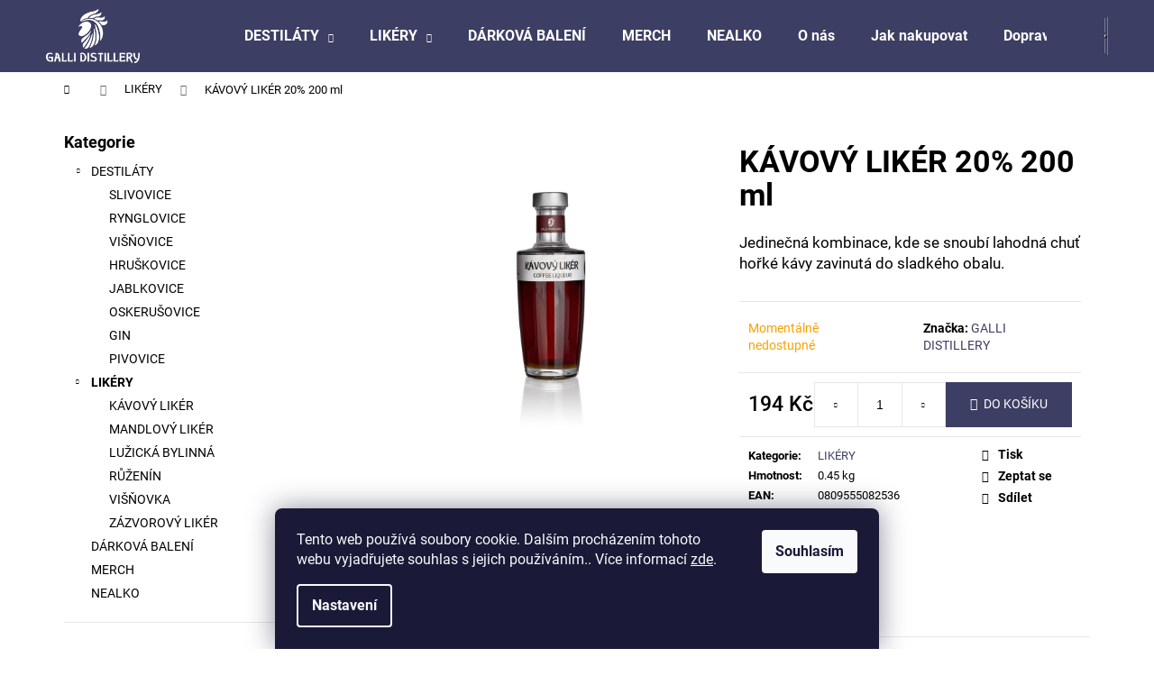

--- FILE ---
content_type: text/html; charset=utf-8
request_url: https://shop.gallidistillery.cz/kavovy-liker-20--200-ml/
body_size: 23835
content:
<!doctype html><html lang="cs" dir="ltr" class="header-background-dark external-fonts-loaded"><head><meta charset="utf-8" /><meta name="viewport" content="width=device-width,initial-scale=1" /><title>KÁVOVÝ LIKÉR 20% 200 ml - GALLI DISTILLERY SHOP</title><link rel="preconnect" href="https://cdn.myshoptet.com" /><link rel="dns-prefetch" href="https://cdn.myshoptet.com" /><link rel="preload" href="https://cdn.myshoptet.com/prj/dist/master/cms/libs/jquery/jquery-1.11.3.min.js" as="script" /><link href="https://cdn.myshoptet.com/prj/dist/master/cms/templates/frontend_templates/shared/css/font-face/roboto.css" rel="stylesheet"><link href="https://cdn.myshoptet.com/prj/dist/master/shop/dist/font-shoptet-12.css.d637f40c301981789c16.css" rel="stylesheet"><script>
dataLayer = [];
dataLayer.push({'shoptet' : {
    "pageId": 702,
    "pageType": "productDetail",
    "currency": "CZK",
    "currencyInfo": {
        "decimalSeparator": ",",
        "exchangeRate": 1,
        "priceDecimalPlaces": 2,
        "symbol": "K\u010d",
        "symbolLeft": 0,
        "thousandSeparator": " "
    },
    "language": "cs",
    "projectId": 343826,
    "product": {
        "id": 114,
        "guid": "7f2717e0-c40b-11ea-ae0d-ecf4bbd79d2f",
        "hasVariants": false,
        "codes": [
            {
                "code": "0121"
            }
        ],
        "code": "0121",
        "name": "K\u00c1VOV\u00dd LIK\u00c9R 20% 200 ml",
        "appendix": "",
        "weight": 0.45000000000000001,
        "manufacturer": "GALLI DISTILLERY",
        "manufacturerGuid": "1EF5333562456F4AA4E8DA0BA3DED3EE",
        "currentCategory": "LIK\u00c9RY",
        "currentCategoryGuid": "8e9be306-6951-11ea-90ab-b8ca3a6a5ac4",
        "defaultCategory": "LIK\u00c9RY",
        "defaultCategoryGuid": "8e9be306-6951-11ea-90ab-b8ca3a6a5ac4",
        "currency": "CZK",
        "priceWithVat": 194
    },
    "cartInfo": {
        "id": null,
        "freeShipping": false,
        "freeShippingFrom": 3000,
        "leftToFreeGift": {
            "formattedPrice": "0 K\u010d",
            "priceLeft": 0
        },
        "freeGift": false,
        "leftToFreeShipping": {
            "priceLeft": 3000,
            "dependOnRegion": 0,
            "formattedPrice": "3 000 K\u010d"
        },
        "discountCoupon": [],
        "getNoBillingShippingPrice": {
            "withoutVat": 0,
            "vat": 0,
            "withVat": 0
        },
        "cartItems": [],
        "taxMode": "ORDINARY"
    },
    "cart": [],
    "customer": {
        "priceRatio": 1,
        "priceListId": 1,
        "groupId": null,
        "registered": false,
        "mainAccount": false
    }
}});
dataLayer.push({'cookie_consent' : {
    "marketing": "denied",
    "analytics": "denied"
}});
document.addEventListener('DOMContentLoaded', function() {
    shoptet.consent.onAccept(function(agreements) {
        if (agreements.length == 0) {
            return;
        }
        dataLayer.push({
            'cookie_consent' : {
                'marketing' : (agreements.includes(shoptet.config.cookiesConsentOptPersonalisation)
                    ? 'granted' : 'denied'),
                'analytics': (agreements.includes(shoptet.config.cookiesConsentOptAnalytics)
                    ? 'granted' : 'denied')
            },
            'event': 'cookie_consent'
        });
    });
});
</script>
<meta property="og:type" content="website"><meta property="og:site_name" content="shop.gallidistillery.cz"><meta property="og:url" content="https://shop.gallidistillery.cz/kavovy-liker-20--200-ml/"><meta property="og:title" content="KÁVOVÝ LIKÉR 20% 200 ml - GALLI DISTILLERY SHOP"><meta name="author" content="GALLI DISTILLERY SHOP"><meta name="web_author" content="Shoptet.cz"><meta name="dcterms.rightsHolder" content="shop.gallidistillery.cz"><meta name="robots" content="index,follow"><meta property="og:image" content="https://cdn.myshoptet.com/usr/shop.gallidistillery.cz/user/shop/big/114_galli-distillery-kavovy-liker-200ml.jpg?606ac425"><meta property="og:description" content="KÁVOVÝ LIKÉR 20% 200 ml - DESTILÁTY A LIKÉRY Z LUŽICKÝCH HOR"><meta name="description" content="KÁVOVÝ LIKÉR 20% 200 ml - DESTILÁTY A LIKÉRY Z LUŽICKÝCH HOR"><meta name="google-site-verification" content="OBPdONHv5xXs9K-xU9zR3-SJz6u_UzqIHGCfygDw9tY"><meta property="product:price:amount" content="194"><meta property="product:price:currency" content="CZK"><style>:root {--color-primary: #3d3e63;--color-primary-h: 238;--color-primary-s: 24%;--color-primary-l: 31%;--color-primary-hover: #cba052;--color-primary-hover-h: 39;--color-primary-hover-s: 54%;--color-primary-hover-l: 56%;--color-secondary: #3d3e63;--color-secondary-h: 238;--color-secondary-s: 24%;--color-secondary-l: 31%;--color-secondary-hover: #cba052;--color-secondary-hover-h: 39;--color-secondary-hover-s: 54%;--color-secondary-hover-l: 56%;--color-tertiary: #F9EFC8;--color-tertiary-h: 48;--color-tertiary-s: 80%;--color-tertiary-l: 88%;--color-tertiary-hover: #F9EFC8;--color-tertiary-hover-h: 48;--color-tertiary-hover-s: 80%;--color-tertiary-hover-l: 88%;--color-header-background: #3d3e63;--template-font: "Roboto";--template-headings-font: "Roboto";--header-background-url: none;--cookies-notice-background: #1A1937;--cookies-notice-color: #F8FAFB;--cookies-notice-button-hover: #f5f5f5;--cookies-notice-link-hover: #27263f;--templates-update-management-preview-mode-content: "Náhled aktualizací šablony je aktivní pro váš prohlížeč."}</style>
    
    <link href="https://cdn.myshoptet.com/prj/dist/master/shop/dist/main-12.less.a712b24f4ee06168baf8.css" rel="stylesheet" />
                <link href="https://cdn.myshoptet.com/prj/dist/master/shop/dist/mobile-header-v1-12.less.b339935b08864b3ce9dc.css" rel="stylesheet" />
    
    <script>var shoptet = shoptet || {};</script>
    <script src="https://cdn.myshoptet.com/prj/dist/master/shop/dist/main-3g-header.js.05f199e7fd2450312de2.js"></script>
<!-- User include --><!-- /User include --><link rel="shortcut icon" href="/favicon.png" type="image/x-icon" /><link rel="canonical" href="https://shop.gallidistillery.cz/kavovy-liker-20--200-ml/" />    <!-- Global site tag (gtag.js) - Google Analytics -->
    <script async src="https://www.googletagmanager.com/gtag/js?id=UA-193076626-1"></script>
    <script>
        
        window.dataLayer = window.dataLayer || [];
        function gtag(){dataLayer.push(arguments);}
        

                    console.debug('default consent data');

            gtag('consent', 'default', {"ad_storage":"denied","analytics_storage":"denied","ad_user_data":"denied","ad_personalization":"denied","wait_for_update":500});
            dataLayer.push({
                'event': 'default_consent'
            });
        
        gtag('js', new Date());

                gtag('config', 'UA-193076626-1', { 'groups': "UA" });
        
        
        
        
        
        
        
        
                gtag('set', 'currency', 'CZK');

        gtag('event', 'view_item', {
            "send_to": "UA",
            "items": [
                {
                    "id": "0121",
                    "name": "K\u00c1VOV\u00dd LIK\u00c9R 20% 200 ml",
                    "category": "LIK\u00c9RY",
                                        "brand": "GALLI DISTILLERY",
                                                            "price": 160.33
                }
            ]
        });
        
        
        
        
        
        
        
        
        
        
        
        
        document.addEventListener('DOMContentLoaded', function() {
            if (typeof shoptet.tracking !== 'undefined') {
                for (var id in shoptet.tracking.bannersList) {
                    gtag('event', 'view_promotion', {
                        "send_to": "UA",
                        "promotions": [
                            {
                                "id": shoptet.tracking.bannersList[id].id,
                                "name": shoptet.tracking.bannersList[id].name,
                                "position": shoptet.tracking.bannersList[id].position
                            }
                        ]
                    });
                }
            }

            shoptet.consent.onAccept(function(agreements) {
                if (agreements.length !== 0) {
                    console.debug('gtag consent accept');
                    var gtagConsentPayload =  {
                        'ad_storage': agreements.includes(shoptet.config.cookiesConsentOptPersonalisation)
                            ? 'granted' : 'denied',
                        'analytics_storage': agreements.includes(shoptet.config.cookiesConsentOptAnalytics)
                            ? 'granted' : 'denied',
                                                                                                'ad_user_data': agreements.includes(shoptet.config.cookiesConsentOptPersonalisation)
                            ? 'granted' : 'denied',
                        'ad_personalization': agreements.includes(shoptet.config.cookiesConsentOptPersonalisation)
                            ? 'granted' : 'denied',
                        };
                    console.debug('update consent data', gtagConsentPayload);
                    gtag('consent', 'update', gtagConsentPayload);
                    dataLayer.push(
                        { 'event': 'update_consent' }
                    );
                }
            });
        });
    </script>
</head><body class="desktop id-702 in-likery template-12 type-product type-detail multiple-columns-body columns-3 ums_forms_redesign--off ums_a11y_category_page--on ums_discussion_rating_forms--off ums_flags_display_unification--on ums_a11y_login--on mobile-header-version-1"><noscript>
    <style>
        #header {
            padding-top: 0;
            position: relative !important;
            top: 0;
        }
        .header-navigation {
            position: relative !important;
        }
        .overall-wrapper {
            margin: 0 !important;
        }
        body:not(.ready) {
            visibility: visible !important;
        }
    </style>
    <div class="no-javascript">
        <div class="no-javascript__title">Musíte změnit nastavení vašeho prohlížeče</div>
        <div class="no-javascript__text">Podívejte se na: <a href="https://www.google.com/support/bin/answer.py?answer=23852">Jak povolit JavaScript ve vašem prohlížeči</a>.</div>
        <div class="no-javascript__text">Pokud používáte software na blokování reklam, může být nutné povolit JavaScript z této stránky.</div>
        <div class="no-javascript__text">Děkujeme.</div>
    </div>
</noscript>

        <div id="fb-root"></div>
        <script>
            window.fbAsyncInit = function() {
                FB.init({
//                    appId            : 'your-app-id',
                    autoLogAppEvents : true,
                    xfbml            : true,
                    version          : 'v19.0'
                });
            };
        </script>
        <script async defer crossorigin="anonymous" src="https://connect.facebook.net/cs_CZ/sdk.js"></script>    <div class="siteCookies siteCookies--bottom siteCookies--dark js-siteCookies" role="dialog" data-testid="cookiesPopup" data-nosnippet>
        <div class="siteCookies__form">
            <div class="siteCookies__content">
                <div class="siteCookies__text">
                    Tento web používá soubory cookie. Dalším procházením tohoto webu vyjadřujete souhlas s jejich používáním.. Více informací <a href="https://343826.myshoptet.com/podminky-ochrany-osobnich-udaju/" target="\">zde</a>.
                </div>
                <p class="siteCookies__links">
                    <button class="siteCookies__link js-cookies-settings" aria-label="Nastavení cookies" data-testid="cookiesSettings">Nastavení</button>
                </p>
            </div>
            <div class="siteCookies__buttonWrap">
                                <button class="siteCookies__button js-cookiesConsentSubmit" value="all" aria-label="Přijmout cookies" data-testid="buttonCookiesAccept">Souhlasím</button>
            </div>
        </div>
        <script>
            document.addEventListener("DOMContentLoaded", () => {
                const siteCookies = document.querySelector('.js-siteCookies');
                document.addEventListener("scroll", shoptet.common.throttle(() => {
                    const st = document.documentElement.scrollTop;
                    if (st > 1) {
                        siteCookies.classList.add('siteCookies--scrolled');
                    } else {
                        siteCookies.classList.remove('siteCookies--scrolled');
                    }
                }, 100));
            });
        </script>
    </div>
<a href="#content" class="skip-link sr-only">Přejít na obsah</a><div class="overall-wrapper">
    <div class="user-action">
                        <dialog id="login" class="dialog dialog--modal dialog--fullscreen js-dialog--modal" aria-labelledby="loginHeading">
        <div class="dialog__close dialog__close--arrow">
                        <button type="button" class="btn toggle-window-arr" data-dialog-close data-testid="backToShop">Zpět <span>do obchodu</span></button>
            </div>
        <div class="dialog__wrapper">
            <div class="dialog__content dialog__content--form">
                <div class="dialog__header">
                    <h2 id="loginHeading" class="dialog__heading dialog__heading--login">Přihlášení k vašemu účtu</h2>
                </div>
                <div id="customerLogin" class="dialog__body">
                    <form action="/action/Customer/Login/" method="post" id="formLoginIncluded" class="csrf-enabled formLogin" data-testid="formLogin"><input type="hidden" name="referer" value="" /><div class="form-group"><div class="input-wrapper email js-validated-element-wrapper no-label"><input type="email" name="email" class="form-control" autofocus placeholder="E-mailová adresa (např. jan@novak.cz)" data-testid="inputEmail" autocomplete="email" required /></div></div><div class="form-group"><div class="input-wrapper password js-validated-element-wrapper no-label"><input type="password" name="password" class="form-control" placeholder="Heslo" data-testid="inputPassword" autocomplete="current-password" required /><span class="no-display">Nemůžete vyplnit toto pole</span><input type="text" name="surname" value="" class="no-display" /></div></div><div class="form-group"><div class="login-wrapper"><button type="submit" class="btn btn-secondary btn-text btn-login" data-testid="buttonSubmit">Přihlásit se</button><div class="password-helper"><a href="/registrace/" data-testid="signup" rel="nofollow">Nová registrace</a><a href="/klient/zapomenute-heslo/" rel="nofollow">Zapomenuté heslo</a></div></div></div></form>
                </div>
            </div>
        </div>
    </dialog>
            </div>
<header id="header"><div class="container navigation-wrapper"><div class="site-name"><a href="/" data-testid="linkWebsiteLogo"><img src="https://cdn.myshoptet.com/usr/shop.gallidistillery.cz/user/logos/gd_transparentwhitelogo-06-198x114.png" alt="GALLI DISTILLERY SHOP" fetchpriority="low" /></a></div><nav id="navigation" aria-label="Hlavní menu" data-collapsible="true"><div class="navigation-in menu"><ul class="menu-level-1" role="menubar" data-testid="headerMenuItems"><li class="menu-item-705 ext" role="none"><a href="/destilaty/" data-testid="headerMenuItem" role="menuitem" aria-haspopup="true" aria-expanded="false"><b>DESTILÁTY</b><span class="submenu-arrow"></span></a><ul class="menu-level-2" aria-label="DESTILÁTY" tabindex="-1" role="menu"><li class="menu-item-708" role="none"><a href="/slivovice/" data-image="https://cdn.myshoptet.com/usr/shop.gallidistillery.cz/user/categories/thumb/galli_distillery_slivovice_500ml.jpg" data-testid="headerMenuItem" role="menuitem"><span>SLIVOVICE</span></a>
                        </li><li class="menu-item-802" role="none"><a href="/rynglovice/" data-image="https://cdn.myshoptet.com/usr/shop.gallidistillery.cz/user/categories/thumb/galli_distillery_rynglovice_500ml.jpg" data-testid="headerMenuItem" role="menuitem"><span>RYNGLOVICE</span></a>
                        </li><li class="menu-item-777" role="none"><a href="/visnovice/" data-image="https://cdn.myshoptet.com/usr/shop.gallidistillery.cz/user/categories/thumb/galli_distillery_visnovice_500ml.jpg" data-testid="headerMenuItem" role="menuitem"><span>VIŠŇOVICE</span></a>
                        </li><li class="menu-item-729" role="none"><a href="/hruskovice/" data-image="https://cdn.myshoptet.com/usr/shop.gallidistillery.cz/user/categories/thumb/galli_distillery_hruskovice_500ml_rp.jpg" data-testid="headerMenuItem" role="menuitem"><span>HRUŠKOVICE</span></a>
                        </li><li class="menu-item-771" role="none"><a href="/jablkovice/" data-image="https://cdn.myshoptet.com/usr/shop.gallidistillery.cz/user/categories/thumb/galli_distillery_jablkovice_500ml_rp.jpg" data-testid="headerMenuItem" role="menuitem"><span>JABLKOVICE</span></a>
                        </li><li class="menu-item-807" role="none"><a href="/oskerusovice/" data-testid="headerMenuItem" role="menuitem"><span>OSKERUŠOVICE</span></a>
                        </li><li class="menu-item-759" role="none"><a href="/gin/" data-image="https://cdn.myshoptet.com/usr/shop.gallidistillery.cz/user/categories/thumb/galli_distillery_gin_500ml.jpg" data-testid="headerMenuItem" role="menuitem"><span>GIN</span></a>
                        </li><li class="menu-item-810" role="none"><a href="/pivovice/" data-testid="headerMenuItem" role="menuitem"><span>PIVOVICE</span></a>
                        </li></ul></li>
<li class="menu-item-702 ext" role="none"><a href="/likery/" class="active" data-testid="headerMenuItem" role="menuitem" aria-haspopup="true" aria-expanded="false"><b>LIKÉRY</b><span class="submenu-arrow"></span></a><ul class="menu-level-2" aria-label="LIKÉRY" tabindex="-1" role="menu"><li class="menu-item-717" role="none"><a href="/kavovy-liker/" data-image="https://cdn.myshoptet.com/usr/shop.gallidistillery.cz/user/categories/thumb/galli_distillery_kavovy_liker_500ml.jpg" data-testid="headerMenuItem" role="menuitem"><span>KÁVOVÝ LIKÉR</span></a>
                        </li><li class="menu-item-723" role="none"><a href="/mandlovy-liker/" data-image="https://cdn.myshoptet.com/usr/shop.gallidistillery.cz/user/categories/thumb/galli_distillery_mandlovy_liker_500ml.jpg" data-testid="headerMenuItem" role="menuitem"><span>MANDLOVÝ LIKÉR</span></a>
                        </li><li class="menu-item-750" role="none"><a href="/luzicka-bylinna/" data-image="https://cdn.myshoptet.com/usr/shop.gallidistillery.cz/user/categories/thumb/galli_distillery_luzicka_bylinna_500ml_rp.jpg" data-testid="headerMenuItem" role="menuitem"><span>LUŽICKÁ BYLINNÁ</span></a>
                        </li><li class="menu-item-780" role="none"><a href="/ruzenin/" data-image="https://cdn.myshoptet.com/usr/shop.gallidistillery.cz/user/categories/thumb/galli_distillery_ruzenin_500ml.jpg" data-testid="headerMenuItem" role="menuitem"><span>RŮŽENÍN</span></a>
                        </li><li class="menu-item-813" role="none"><a href="/visnovka/" data-image="https://cdn.myshoptet.com/usr/shop.gallidistillery.cz/user/categories/thumb/galli_distillery_visnovka_500ml.jpg" data-testid="headerMenuItem" role="menuitem"><span>VIŠŇOVKA</span></a>
                        </li><li class="menu-item-714" role="none"><a href="/zazvorovy-liker/" data-image="https://cdn.myshoptet.com/usr/shop.gallidistillery.cz/user/categories/thumb/galli_distillery_zazvorovy_liker_500ml.jpg" data-testid="headerMenuItem" role="menuitem"><span>ZÁZVOROVÝ LIKÉR</span></a>
                        </li></ul></li>
<li class="menu-item-735" role="none"><a href="/darkova-baleni/" data-testid="headerMenuItem" role="menuitem" aria-expanded="false"><b>DÁRKOVÁ BALENÍ</b></a></li>
<li class="menu-item-786" role="none"><a href="/merch/" data-testid="headerMenuItem" role="menuitem" aria-expanded="false"><b>MERCH</b></a></li>
<li class="menu-item-804" role="none"><a href="/nealko/" data-testid="headerMenuItem" role="menuitem" aria-expanded="false"><b>NEALKO</b></a></li>
<li class="menu-item-765" role="none"><a href="/o-nas/" data-testid="headerMenuItem" role="menuitem" aria-expanded="false"><b>O nás</b></a></li>
<li class="menu-item-27" role="none"><a href="/jak-nakupovat/" data-testid="headerMenuItem" role="menuitem" aria-expanded="false"><b>Jak nakupovat</b></a></li>
<li class="menu-item-741" role="none"><a href="/doprava-a-platba/" data-testid="headerMenuItem" role="menuitem" aria-expanded="false"><b>Doprava a platba</b></a></li>
<li class="menu-item-39" role="none"><a href="/obchodni-podminky/" data-testid="headerMenuItem" role="menuitem" aria-expanded="false"><b>Obchodní podmínky</b></a></li>
<li class="menu-item-691" role="none"><a href="/podminky-ochrany-osobnich-udaju/" data-testid="headerMenuItem" role="menuitem" aria-expanded="false"><b>Podmínky ochrany osobních údajů </b></a></li>
<li class="menu-item-29" role="none"><a href="/kontakty/" data-testid="headerMenuItem" role="menuitem" aria-expanded="false"><b>Kontakty</b></a></li>
</ul>
    <ul class="navigationActions" role="menu">
                            <li role="none">
                                    <a href="/login/?backTo=%2Fkavovy-liker-20--200-ml%2F" rel="nofollow" data-testid="signin" role="menuitem"><span>Přihlášení</span></a>
                            </li>
                        </ul>
</div><span class="navigation-close"></span></nav><div class="menu-helper" data-testid="hamburgerMenu"><span>Více</span></div>

    <div class="navigation-buttons">
                <a href="#" class="toggle-window" data-target="search" data-testid="linkSearchIcon"><span class="sr-only">Hledat</span></a>
                    
        <button class="top-nav-button top-nav-button-login" type="button" data-dialog-id="login" aria-haspopup="dialog" aria-controls="login" data-testid="signin">
            <span class="sr-only">Přihlášení</span>
        </button>
                    <a href="/kosik/" class="toggle-window cart-count" data-target="cart" data-testid="headerCart" rel="nofollow" aria-haspopup="dialog" aria-expanded="false" aria-controls="cart-widget"><span class="sr-only">Nákupní košík</span></a>
        <a href="#" class="toggle-window" data-target="navigation" data-testid="hamburgerMenu"><span class="sr-only">Menu</span></a>
    </div>

</div></header><!-- / header -->


<div id="content-wrapper" class="container content-wrapper">
    
                                <div class="breadcrumbs navigation-home-icon-wrapper" itemscope itemtype="https://schema.org/BreadcrumbList">
                                                                            <span id="navigation-first" data-basetitle="GALLI DISTILLERY SHOP" itemprop="itemListElement" itemscope itemtype="https://schema.org/ListItem">
                <a href="/" itemprop="item" class="navigation-home-icon"><span class="sr-only" itemprop="name">Domů</span></a>
                <span class="navigation-bullet">/</span>
                <meta itemprop="position" content="1" />
            </span>
                                <span id="navigation-1" itemprop="itemListElement" itemscope itemtype="https://schema.org/ListItem">
                <a href="/likery/" itemprop="item" data-testid="breadcrumbsSecondLevel"><span itemprop="name">LIKÉRY</span></a>
                <span class="navigation-bullet">/</span>
                <meta itemprop="position" content="2" />
            </span>
                                            <span id="navigation-2" itemprop="itemListElement" itemscope itemtype="https://schema.org/ListItem" data-testid="breadcrumbsLastLevel">
                <meta itemprop="item" content="https://shop.gallidistillery.cz/kavovy-liker-20--200-ml/" />
                <meta itemprop="position" content="3" />
                <span itemprop="name" data-title="KÁVOVÝ LIKÉR 20% 200 ml">KÁVOVÝ LIKÉR 20% 200 ml <span class="appendix"></span></span>
            </span>
            </div>
            
    <div class="content-wrapper-in">
                                                <aside class="sidebar sidebar-left"  data-testid="sidebarMenu">
                                                                                                <div class="sidebar-inner">
                                                                                                        <div class="box box-bg-variant box-categories">    <div class="skip-link__wrapper">
        <span id="categories-start" class="skip-link__target js-skip-link__target sr-only" tabindex="-1">&nbsp;</span>
        <a href="#categories-end" class="skip-link skip-link--start sr-only js-skip-link--start">Přeskočit kategorie</a>
    </div>

<h4>Kategorie</h4>


<div id="categories"><div class="categories cat-01 expandable expanded" id="cat-705"><div class="topic"><a href="/destilaty/">DESTILÁTY<span class="cat-trigger">&nbsp;</span></a></div>

                    <ul class=" expanded">
                                        <li >
                <a href="/slivovice/">
                    SLIVOVICE
                                    </a>
                                                                </li>
                                <li >
                <a href="/rynglovice/">
                    RYNGLOVICE
                                    </a>
                                                                </li>
                                <li >
                <a href="/visnovice/">
                    VIŠŇOVICE
                                    </a>
                                                                </li>
                                <li >
                <a href="/hruskovice/">
                    HRUŠKOVICE
                                    </a>
                                                                </li>
                                <li >
                <a href="/jablkovice/">
                    JABLKOVICE
                                    </a>
                                                                </li>
                                <li >
                <a href="/oskerusovice/">
                    OSKERUŠOVICE
                                    </a>
                                                                </li>
                                <li >
                <a href="/gin/">
                    GIN
                                    </a>
                                                                </li>
                                <li >
                <a href="/pivovice/">
                    PIVOVICE
                                    </a>
                                                                </li>
                </ul>
    </div><div class="categories cat-02 expandable active expanded" id="cat-702"><div class="topic active"><a href="/likery/">LIKÉRY<span class="cat-trigger">&nbsp;</span></a></div>

                    <ul class=" active expanded">
                                        <li >
                <a href="/kavovy-liker/">
                    KÁVOVÝ LIKÉR
                                    </a>
                                                                </li>
                                <li >
                <a href="/mandlovy-liker/">
                    MANDLOVÝ LIKÉR
                                    </a>
                                                                </li>
                                <li >
                <a href="/luzicka-bylinna/">
                    LUŽICKÁ BYLINNÁ
                                    </a>
                                                                </li>
                                <li >
                <a href="/ruzenin/">
                    RŮŽENÍN
                                    </a>
                                                                </li>
                                <li >
                <a href="/visnovka/">
                    VIŠŇOVKA
                                    </a>
                                                                </li>
                                <li >
                <a href="/zazvorovy-liker/">
                    ZÁZVOROVÝ LIKÉR
                                    </a>
                                                                </li>
                </ul>
    </div><div class="categories cat-01 expanded" id="cat-735"><div class="topic"><a href="/darkova-baleni/">DÁRKOVÁ BALENÍ<span class="cat-trigger">&nbsp;</span></a></div></div><div class="categories cat-02 expanded" id="cat-786"><div class="topic"><a href="/merch/">MERCH<span class="cat-trigger">&nbsp;</span></a></div></div><div class="categories cat-01 external" id="cat-804"><div class="topic"><a href="/nealko/">NEALKO<span class="cat-trigger">&nbsp;</span></a></div></div></div>

    <div class="skip-link__wrapper">
        <a href="#categories-start" class="skip-link skip-link--end sr-only js-skip-link--end" tabindex="-1" hidden>Přeskočit kategorie</a>
        <span id="categories-end" class="skip-link__target js-skip-link__target sr-only" tabindex="-1">&nbsp;</span>
    </div>
</div>
                                                                                                                                                                            <div class="box box-bg-default box-sm box-onlinePayments"><h4><span>Přijímáme online platby</span></h4>
<p class="text-center">
    <img src="data:image/svg+xml,%3Csvg%20width%3D%22148%22%20height%3D%2234%22%20xmlns%3D%22http%3A%2F%2Fwww.w3.org%2F2000%2Fsvg%22%3E%3C%2Fsvg%3E" alt="Loga kreditních karet" width="148" height="34"  data-src="https://cdn.myshoptet.com/prj/dist/master/cms/img/common/payment_logos/payments.png" fetchpriority="low" />
</p>
</div>
                                                                    </div>
                                                            </aside>
                            <main id="content" class="content narrow">
                            
<div class="p-detail" itemscope itemtype="https://schema.org/Product">

    
    <meta itemprop="name" content="KÁVOVÝ LIKÉR 20% 200 ml" />
    <meta itemprop="category" content="Úvodní stránka &gt; LIKÉRY &gt; KÁVOVÝ LIKÉR 20% 200 ml" />
    <meta itemprop="url" content="https://shop.gallidistillery.cz/kavovy-liker-20--200-ml/" />
    <meta itemprop="image" content="https://cdn.myshoptet.com/usr/shop.gallidistillery.cz/user/shop/big/114_galli-distillery-kavovy-liker-200ml.jpg?606ac425" />
            <meta itemprop="description" content="Jedinečná kombinace, kde se snoubí lahodná chuť hořké kávy zavinutá do sladkého obalu." />
                <span class="js-hidden" itemprop="manufacturer" itemscope itemtype="https://schema.org/Organization">
            <meta itemprop="name" content="GALLI DISTILLERY" />
        </span>
        <span class="js-hidden" itemprop="brand" itemscope itemtype="https://schema.org/Brand">
            <meta itemprop="name" content="GALLI DISTILLERY" />
        </span>
                            <meta itemprop="gtin13" content="0809555082536" />            
        <div class="p-detail-inner">

        <div class="p-data-wrapper">
            <div class="p-detail-inner-header">
                                <h1>
                      KÁVOVÝ LIKÉR 20% 200 ml                </h1>
            </div>

                            <div class="p-short-description" data-testid="productCardShortDescr">
                    <p>Jedinečná kombinace, kde se snoubí lahodná chuť hořké kávy zavinutá do sladkého obalu.</p>
                </div>
            

            <form action="/action/Cart/addCartItem/" method="post" id="product-detail-form" class="pr-action csrf-enabled" data-testid="formProduct">
                <meta itemprop="productID" content="114" /><meta itemprop="identifier" content="7f2717e0-c40b-11ea-ae0d-ecf4bbd79d2f" /><meta itemprop="sku" content="0121" /><span itemprop="offers" itemscope itemtype="https://schema.org/Offer"><link itemprop="availability" href="https://schema.org/OutOfStock" /><meta itemprop="url" content="https://shop.gallidistillery.cz/kavovy-liker-20--200-ml/" /><meta itemprop="price" content="194.00" /><meta itemprop="priceCurrency" content="CZK" /><link itemprop="itemCondition" href="https://schema.org/NewCondition" /></span><input type="hidden" name="productId" value="114" /><input type="hidden" name="priceId" value="111" /><input type="hidden" name="language" value="cs" />

                <div class="p-variants-block">
                                    <table class="detail-parameters">
                        <tbody>
                        
                        
                                                                                                </tbody>
                    </table>
                            </div>



            <div class="p-basic-info-block">
                <div class="block">
                                                            

    
    <span class="availability-label" style="color: #f8a102" data-testid="labelAvailability">
                    Momentálně nedostupné            </span>
    
                                </div>
                <div class="block">
                                                        </div>
                <div class="block">
                                                                <span class="p-manufacturer-label">Značka: </span> <a href="/znacka/galli-distillery/" data-testid="productCardBrandName">GALLI DISTILLERY</a>
                                    </div>
            </div>

                                        
            <div class="p-to-cart-block">
                            <div class="p-final-price-wrapper">
                                                            <strong class="price-final" data-testid="productCardPrice">
            <span class="price-final-holder">
                194 Kč
    

        </span>
    </strong>
                                            <span class="price-measure">
                    
                        </span>
                    
                </div>
                            <div class="p-add-to-cart-wrapper">
                                <div class="add-to-cart" data-testid="divAddToCart">
                
<span class="quantity">
    <span
        class="increase-tooltip js-increase-tooltip"
        data-trigger="manual"
        data-container="body"
        data-original-title="Není možné zakoupit více než 9999 ks."
        aria-hidden="true"
        role="tooltip"
        data-testid="tooltip">
    </span>

    <span
        class="decrease-tooltip js-decrease-tooltip"
        data-trigger="manual"
        data-container="body"
        data-original-title="Minimální množství, které lze zakoupit, je 1 ks."
        aria-hidden="true"
        role="tooltip"
        data-testid="tooltip">
    </span>
    <label>
        <input
            type="number"
            name="amount"
            value="1"
            class="amount"
            autocomplete="off"
            data-decimals="0"
                        step="1"
            min="1"
            max="9999"
            aria-label="Množství"
            data-testid="cartAmount"/>
    </label>

    <button
        class="increase"
        type="button"
        aria-label="Zvýšit množství o 1"
        data-testid="increase">
            <span class="increase__sign">&plus;</span>
    </button>

    <button
        class="decrease"
        type="button"
        aria-label="Snížit množství o 1"
        data-testid="decrease">
            <span class="decrease__sign">&minus;</span>
    </button>
</span>
                    
                <button type="submit" class="btn btn-conversion add-to-cart-button" data-testid="buttonAddToCart" aria-label="Do košíku KÁVOVÝ LIKÉR 20% 200 ml">Do košíku</button>
            
            </div>
                            </div>
            </div>


            </form>

            
            

            <div class="p-param-block">
                <div class="detail-parameters-wrapper">
                    <table class="detail-parameters second">
                        <tr>
    <th>
        <span class="row-header-label">
            Kategorie<span class="row-header-label-colon">:</span>
        </span>
    </th>
    <td>
        <a href="/likery/">LIKÉRY</a>    </td>
</tr>
    <tr>
        <th>
            <span class="row-header-label">
                Hmotnost<span class="row-header-label-colon">:</span>
            </span>
        </th>
        <td>
            0.45 kg
        </td>
    </tr>
    <tr class="productEan">
      <th>
          <span class="row-header-label productEan__label">
              EAN<span class="row-header-label-colon">:</span>
          </span>
      </th>
      <td>
          <span class="productEan__value">0809555082536</span>
      </td>
  </tr>
            <tr>
            <th>
                <span class="row-header-label">
                                                                        Obsah alkoholu<span class="row-header-label-colon">:</span>
                                                            </span>
            </th>
            <td>20%</td>
        </tr>
            <tr>
            <th>
                <span class="row-header-label">
                                                                        Objem lahve<span class="row-header-label-colon">:</span>
                                                            </span>
            </th>
            <td>200 ml</td>
        </tr>
                        </table>
                </div>
                <div class="social-buttons-wrapper">
                    <div class="link-icons" data-testid="productDetailActionIcons">
    <a href="#" class="link-icon print" title="Tisknout produkt"><span>Tisk</span></a>
    <a href="/kavovy-liker-20--200-ml:dotaz/" class="link-icon chat" title="Mluvit s prodejcem" rel="nofollow"><span>Zeptat se</span></a>
                <a href="#" class="link-icon share js-share-buttons-trigger" title="Sdílet produkt"><span>Sdílet</span></a>
    </div>
                        <div class="social-buttons no-display">
                    <div class="twitter">
                <script>
        window.twttr = (function(d, s, id) {
            var js, fjs = d.getElementsByTagName(s)[0],
                t = window.twttr || {};
            if (d.getElementById(id)) return t;
            js = d.createElement(s);
            js.id = id;
            js.src = "https://platform.twitter.com/widgets.js";
            fjs.parentNode.insertBefore(js, fjs);
            t._e = [];
            t.ready = function(f) {
                t._e.push(f);
            };
            return t;
        }(document, "script", "twitter-wjs"));
        </script>

<a
    href="https://twitter.com/share"
    class="twitter-share-button"
        data-lang="cs"
    data-url="https://shop.gallidistillery.cz/kavovy-liker-20--200-ml/"
>Tweet</a>

            </div>
                    <div class="facebook">
                <div
            data-layout="button_count"
        class="fb-like"
        data-action="like"
        data-show-faces="false"
        data-share="false"
                        data-width="285"
        data-height="26"
    >
</div>

            </div>
                                <div class="close-wrapper">
        <a href="#" class="close-after js-share-buttons-trigger" title="Sdílet produkt">Zavřít</a>
    </div>

            </div>
                </div>
            </div>


                                </div>

        <div class="p-image-wrapper">
            
            <div class="p-image" style="" data-testid="mainImage">
                

<a href="https://cdn.myshoptet.com/usr/shop.gallidistillery.cz/user/shop/big/114_galli-distillery-kavovy-liker-200ml.jpg?606ac425" class="p-main-image cloud-zoom cbox" data-href="https://cdn.myshoptet.com/usr/shop.gallidistillery.cz/user/shop/orig/114_galli-distillery-kavovy-liker-200ml.jpg?606ac425"><img src="https://cdn.myshoptet.com/usr/shop.gallidistillery.cz/user/shop/big/114_galli-distillery-kavovy-liker-200ml.jpg?606ac425" alt="GALLI DISTILLERY KAVOVY LIKER 200ml" width="1024" height="1024"  fetchpriority="high" />
</a>                


                

    

            </div>
            <div class="row">
                            </div>

        </div>
    </div>

    <div class="container container--bannersBenefit">
            </div>

        



        
    <div class="shp-tabs-wrapper p-detail-tabs-wrapper">
        <div class="row">
            <div class="col-sm-12 shp-tabs-row responsive-nav">
                <div class="shp-tabs-holder">
    <ul id="p-detail-tabs" class="shp-tabs p-detail-tabs visible-links" role="tablist">
                            <li class="shp-tab active" data-testid="tabDescription">
                <a href="#description" class="shp-tab-link" role="tab" data-toggle="tab">Popis</a>
            </li>
                                                        <li class="shp-tab" data-testid="tabAlternativeProducts">
                <a href="#productsAlternative" class="shp-tab-link" role="tab" data-toggle="tab">Podobné (8)</a>
            </li>
                                                                                                 <li class="shp-tab" data-testid="tabDiscussion">
                                <a href="#productDiscussion" class="shp-tab-link" role="tab" data-toggle="tab">Diskuze</a>
            </li>
                                        </ul>
</div>
            </div>
            <div class="col-sm-12 ">
                <div id="tab-content" class="tab-content">
                                                                                                            <div id="description" class="tab-pane fade in active" role="tabpanel">
        <div class="description-inner">
            <div class="basic-description">
                
                                    <div class="wpb_text_column wpb_content_element " style="color: #333333; font-family: " roboto",helvetica,arial,verdana,sans-serif; font-size: 16px; font-style: normal; font-variant: normal; font-weight: 400; letter-spacing: normal; orphans: 2; text-align: left; text-decoration: none; text-indent: 0px; text-transform: none; -webkit-text-stroke-width: 0px; white-space: normal; word-spacing: 0px; padding: 0px; margin: 0px;">
<div class="wpb_wrapper" style="padding: 0px; margin: 0px;">
<div class="wpb_text_column wpb_content_element " style="color: #333333; font-family: " roboto",helvetica,arial,verdana,sans-serif; font-size: 16px; font-style: normal; font-variant: normal; font-weight: 400; letter-spacing: normal; orphans: 2; text-align: left; text-decoration: none; text-indent: 0px; text-transform: none; -webkit-text-stroke-width: 0px; white-space: normal; word-spacing: 0px; padding: 0px; margin: 0px;">
<div class="wpb_wrapper" style="padding: 0px; margin: 0px;">
<p style="color: #333333; font-family: " roboto",helvetica,arial,verdana,sans-serif; font-size: 16px; font-style: normal; font-variant: normal; font-weight: 400; letter-spacing: normal; orphans: 2; text-align: left; text-decoration: none; text-indent: 0px; text-transform: none; -webkit-text-stroke-width: 0px; white-space: normal; word-spacing: 0px; padding: 0px; margin: 0px 0px 10px 0px;"><span style="font-size: 12pt;">Kdo z nás není milovník kávy a sladkostí? Jedinečná kombinace a výzva pro nás připravit likér, kde se snoubí lahodná chuť hořké kávy zavinutá do sladkého obalu. Základem je skvělá výběrová káva a v kombinaci s ostatními surovinami jsme vytvořili skutečný bonbónek, který si nemůžete nechat ujít.</span></p>
<p style="color: #333333; font-family: " roboto",helvetica,arial,verdana,sans-serif; font-size: 16px; font-style: normal; font-variant: normal; font-weight: 400; letter-spacing: normal; orphans: 2; text-align: left; text-decoration: none; text-indent: 0px; text-transform: none; -webkit-text-stroke-width: 0px; white-space: normal; word-spacing: 0px; padding: 0px; margin: 0px 0px 10px 0px;"><span style="font-size: 12pt;">Bez použití umělých barviv, aromat a dochucovadel.</span></p>
<p style="color: #333333; font-family: " roboto",helvetica,arial,verdana,sans-serif; font-size: 16px; font-style: normal; font-variant: normal; font-weight: 400; letter-spacing: normal; orphans: 2; text-align: left; text-decoration: none; text-indent: 0px; text-transform: none; -webkit-text-stroke-width: 0px; white-space: normal; word-spacing: 0px; padding: 0px; margin: 0px;">Složení: velejemný líh, voda, káva, glukóza, směs koření</p>
</div>
</div>
</div>
</div>
                            </div>
            
        </div>
    </div>
                                                                        
    <div id="productsAlternative" class="tab-pane fade" role="tabpanel">

        <div class="products products-block products-additional products-alternative p-switchable">
            
        
                    <div class="product col-sm-6 col-md-12 col-lg-6 active related-sm-screen-show">
    <div class="p" data-micro="product" data-micro-product-id="123" data-micro-identifier="000cbd38-c40c-11ea-aced-ecf4bbd79d2f" data-testid="productItem">
                    <a href="/zazvorovy-liker-35--200-ml/" class="image">
                <img src="data:image/svg+xml,%3Csvg%20width%3D%22423%22%20height%3D%22423%22%20xmlns%3D%22http%3A%2F%2Fwww.w3.org%2F2000%2Fsvg%22%3E%3C%2Fsvg%3E" alt="GALLI DISTILLERY ZAZVOROVY LIKER 200ml RPUSK PR25" data-micro-image="https://cdn.myshoptet.com/usr/shop.gallidistillery.cz/user/shop/big/123-1_galli-distillery-zazvorovy-liker-200ml-rpusk-pr25.jpg?690ae536" width="423" height="423"  data-src="https://cdn.myshoptet.com/usr/shop.gallidistillery.cz/user/shop/detail/123-1_galli-distillery-zazvorovy-liker-200ml-rpusk-pr25.jpg?690ae536
" fetchpriority="low" />
                                                                                                                                    
    

    


            </a>
        
        <div class="p-in">

            <div class="p-in-in">
                <a href="/zazvorovy-liker-35--200-ml/" class="name" data-micro="url">
                    <span data-micro="name" data-testid="productCardName">
                          ZÁZVOROVÝ LIKÉR 35% 200 ml                    </span>
                </a>
                
                <div class="availability">
            <span style="color:#009901">
                Skladem            </span>
                                                            </div>
    
                            </div>

            <div class="p-bottom no-buttons">
                
                <div data-micro="offer"
    data-micro-price="269.00"
    data-micro-price-currency="CZK"
            data-micro-availability="https://schema.org/InStock"
    >
                    <div class="prices">
                                                                                
                        
                        
                        
            <div class="price price-final" data-testid="productCardPrice">
        <strong>
                                        269 Kč
                    </strong>
        

        
    </div>


                        

                    </div>

                    

                                            <div class="p-tools">
                                                            <form action="/action/Cart/addCartItem/" method="post" class="pr-action csrf-enabled">
                                    <input type="hidden" name="language" value="cs" />
                                                                            <input type="hidden" name="priceId" value="123" />
                                                                        <input type="hidden" name="productId" value="123" />
                                                                            
<input type="hidden" name="amount" value="1" autocomplete="off" />
                                                                        <button type="submit" class="btn btn-cart add-to-cart-button" data-testid="buttonAddToCart" aria-label="Do košíku ZÁZVOROVÝ LIKÉR 35% 200 ml"><span>Do košíku</span></button>
                                </form>
                                                                                    
    
                                                    </div>
                    
                                                                                            <p class="p-desc" data-micro="description" data-testid="productCardShortDescr">
                                Lahodný likér, který Vás bude doprovázet nejen v chladných dnech.
                            </p>
                                                            

                </div>

            </div>

        </div>

        
    

                    <span class="no-display" data-micro="sku">0117</span>
    
    </div>
</div>
                        <div class="product col-sm-6 col-md-12 col-lg-6 active related-sm-screen-show">
    <div class="p" data-micro="product" data-micro-product-id="267" data-micro-identifier="5c0e65d8-3c8c-11ec-86bd-ecf4bbdf609a" data-testid="productItem">
                    <a href="/ruzenin-30--500-ml/" class="image">
                <img src="data:image/svg+xml,%3Csvg%20width%3D%22423%22%20height%3D%22423%22%20xmlns%3D%22http%3A%2F%2Fwww.w3.org%2F2000%2Fsvg%22%3E%3C%2Fsvg%3E" alt="GALLI DISTILLERY RUZENIN 500ml RP" data-micro-image="https://cdn.myshoptet.com/usr/shop.gallidistillery.cz/user/shop/big/267-1_galli-distillery-ruzenin-500ml-rp.jpg?622d9cf3" width="423" height="423"  data-src="https://cdn.myshoptet.com/usr/shop.gallidistillery.cz/user/shop/detail/267-1_galli-distillery-ruzenin-500ml-rp.jpg?622d9cf3
" fetchpriority="low" />
                                                                                                                                    
    

    


            </a>
        
        <div class="p-in">

            <div class="p-in-in">
                <a href="/ruzenin-30--500-ml/" class="name" data-micro="url">
                    <span data-micro="name" data-testid="productCardName">
                          RŮŽENÍN 30% 500 ml                    </span>
                </a>
                
                <div class="availability">
            <span style="color:#009901">
                Skladem            </span>
                                                            </div>
    
                            </div>

            <div class="p-bottom no-buttons">
                
                <div data-micro="offer"
    data-micro-price="429.00"
    data-micro-price-currency="CZK"
            data-micro-availability="https://schema.org/InStock"
    >
                    <div class="prices">
                                                                                
                        
                        
                        
            <div class="price price-final" data-testid="productCardPrice">
        <strong>
                                        429 Kč
                    </strong>
        

        
    </div>


                        

                    </div>

                    

                                            <div class="p-tools">
                                                            <form action="/action/Cart/addCartItem/" method="post" class="pr-action csrf-enabled">
                                    <input type="hidden" name="language" value="cs" />
                                                                            <input type="hidden" name="priceId" value="261" />
                                                                        <input type="hidden" name="productId" value="267" />
                                                                            
<input type="hidden" name="amount" value="1" autocomplete="off" />
                                                                        <button type="submit" class="btn btn-cart add-to-cart-button" data-testid="buttonAddToCart" aria-label="Do košíku RŮŽENÍN 30% 500 ml"><span>Do košíku</span></button>
                                </form>
                                                                                    
    
                                                    </div>
                    
                                                                                            <p class="p-desc" data-micro="description" data-testid="productCardShortDescr">
                                Síla přírody skrytá v likéru. Náš originální Růženín.
                            </p>
                                                            

                </div>

            </div>

        </div>

        
    

                    <span class="no-display" data-micro="sku">0207</span>
    
    </div>
</div>
                        <div class="product col-sm-6 col-md-12 col-lg-6 active related-sm-screen-hide">
    <div class="p" data-micro="product" data-micro-product-id="420" data-micro-identifier="2b41e8c8-eeec-11f0-ab9b-222d32e08649" data-testid="productItem">
                    <a href="/visnovka-25--50-ml/" class="image">
                <img src="data:image/svg+xml,%3Csvg%20width%3D%22423%22%20height%3D%22423%22%20xmlns%3D%22http%3A%2F%2Fwww.w3.org%2F2000%2Fsvg%22%3E%3C%2Fsvg%3E" alt="GALLI DISTILLERY VISNOVKA 50ml" data-shp-lazy="true" data-micro-image="https://cdn.myshoptet.com/usr/shop.gallidistillery.cz/user/shop/big/420_galli-distillery-visnovka-50ml.jpg?69639cd2" width="423" height="423"  data-src="https://cdn.myshoptet.com/usr/shop.gallidistillery.cz/user/shop/detail/420_galli-distillery-visnovka-50ml.jpg?69639cd2
" fetchpriority="low" />
                                                                                                                                                                                    <div class="flags flags-default">                            <span class="flag flag-new">
            Novinka
    </span>
    <span class="flag flag-tip">
            Tip
    </span>
                                                
                                                
                    </div>
                                                    
    

    


            </a>
        
        <div class="p-in">

            <div class="p-in-in">
                <a href="/visnovka-25--50-ml/" class="name" data-micro="url">
                    <span data-micro="name" data-testid="productCardName">
                          VIŠŇOVKA 25% 50 ml                    </span>
                </a>
                
                <div class="availability">
            <span style="color:#009901">
                Skladem            </span>
                                                            </div>
    
                            </div>

            <div class="p-bottom no-buttons">
                
                <div data-micro="offer"
    data-micro-price="75.00"
    data-micro-price-currency="CZK"
            data-micro-availability="https://schema.org/InStock"
    >
                    <div class="prices">
                                                                                
                        
                        
                        
            <div class="price price-final" data-testid="productCardPrice">
        <strong>
                                        75 Kč
                    </strong>
        

        
    </div>


                        

                    </div>

                    

                                            <div class="p-tools">
                                                            <form action="/action/Cart/addCartItem/" method="post" class="pr-action csrf-enabled">
                                    <input type="hidden" name="language" value="cs" />
                                                                            <input type="hidden" name="priceId" value="456" />
                                                                        <input type="hidden" name="productId" value="420" />
                                                                            
<input type="hidden" name="amount" value="1" autocomplete="off" />
                                                                        <button type="submit" class="btn btn-cart add-to-cart-button" data-testid="buttonAddToCart" aria-label="Do košíku VIŠŇOVKA 25% 50 ml"><span>Do košíku</span></button>
                                </form>
                                                                                    
    
                                                    </div>
                    
                                                                                            <p class="p-desc" data-micro="description" data-testid="productCardShortDescr">
                                Poctivý ovocný likér, který potěší při každé příležitosti – jen tak pro radost, jako sladká tečka po jídle, nebo jako teplý nápoj.
                            </p>
                                                            

                </div>

            </div>

        </div>

        
    

                    <span class="no-display" data-micro="sku">0342</span>
    
    </div>
</div>
                        <div class="product col-sm-6 col-md-12 col-lg-6 active related-sm-screen-hide">
    <div class="p" data-micro="product" data-micro-product-id="417" data-micro-identifier="ce00a3b6-eeeb-11f0-ad64-7e2ad47941cc" data-testid="productItem">
                    <a href="/visnovka-25--200-ml/" class="image">
                <img src="data:image/svg+xml,%3Csvg%20width%3D%22423%22%20height%3D%22423%22%20xmlns%3D%22http%3A%2F%2Fwww.w3.org%2F2000%2Fsvg%22%3E%3C%2Fsvg%3E" alt="GALLI DISTILLERY VISNOVKA 200ml" data-micro-image="https://cdn.myshoptet.com/usr/shop.gallidistillery.cz/user/shop/big/417_galli-distillery-visnovka-200ml.jpg?69639c38" width="423" height="423"  data-src="https://cdn.myshoptet.com/usr/shop.gallidistillery.cz/user/shop/detail/417_galli-distillery-visnovka-200ml.jpg?69639c38
" fetchpriority="low" />
                                                                                                                                                                                    <div class="flags flags-default">                            <span class="flag flag-new">
            Novinka
    </span>
    <span class="flag flag-tip">
            Tip
    </span>
                                                
                                                
                    </div>
                                                    
    

    


            </a>
        
        <div class="p-in">

            <div class="p-in-in">
                <a href="/visnovka-25--200-ml/" class="name" data-micro="url">
                    <span data-micro="name" data-testid="productCardName">
                          VIŠŇOVKA 25% 200 ml                    </span>
                </a>
                
                <div class="availability">
            <span style="color:#009901">
                Skladem            </span>
                                                            </div>
    
                            </div>

            <div class="p-bottom no-buttons">
                
                <div data-micro="offer"
    data-micro-price="199.00"
    data-micro-price-currency="CZK"
            data-micro-availability="https://schema.org/InStock"
    >
                    <div class="prices">
                                                                                
                        
                        
                        
            <div class="price price-final" data-testid="productCardPrice">
        <strong>
                                        199 Kč
                    </strong>
        

        
    </div>


                        

                    </div>

                    

                                            <div class="p-tools">
                                                            <form action="/action/Cart/addCartItem/" method="post" class="pr-action csrf-enabled">
                                    <input type="hidden" name="language" value="cs" />
                                                                            <input type="hidden" name="priceId" value="453" />
                                                                        <input type="hidden" name="productId" value="417" />
                                                                            
<input type="hidden" name="amount" value="1" autocomplete="off" />
                                                                        <button type="submit" class="btn btn-cart add-to-cart-button" data-testid="buttonAddToCart" aria-label="Do košíku VIŠŇOVKA 25% 200 ml"><span>Do košíku</span></button>
                                </form>
                                                                                    
    
                                                    </div>
                    
                                                                                            <p class="p-desc" data-micro="description" data-testid="productCardShortDescr">
                                Poctivý ovocný likér, který potěší při každé příležitosti – jen tak pro radost, jako sladká tečka po jídle, nebo jako teplý nápoj.
                            </p>
                                                            

                </div>

            </div>

        </div>

        
    

                    <span class="no-display" data-micro="sku">0339</span>
    
    </div>
</div>
                        <div class="product col-sm-6 col-md-12 col-lg-6 inactive related-sm-screen-hide">
    <div class="p" data-micro="product" data-micro-product-id="48" data-micro-identifier="32a68964-6952-11ea-b9fe-0cc47a6c9c84" data-testid="productItem">
                    <a href="/zazvorovy-liker-35--500-ml/" class="image">
                <img src="data:image/svg+xml,%3Csvg%20width%3D%22423%22%20height%3D%22423%22%20xmlns%3D%22http%3A%2F%2Fwww.w3.org%2F2000%2Fsvg%22%3E%3C%2Fsvg%3E" alt="GALLI DISTILLERY ZAZVOROVY LIKER 500ml RPUSK PR25" data-micro-image="https://cdn.myshoptet.com/usr/shop.gallidistillery.cz/user/shop/big/48-1_galli-distillery-zazvorovy-liker-500ml-rpusk-pr25.jpg?690ae15e" width="423" height="423"  data-src="https://cdn.myshoptet.com/usr/shop.gallidistillery.cz/user/shop/detail/48-1_galli-distillery-zazvorovy-liker-500ml-rpusk-pr25.jpg?690ae15e
" fetchpriority="low" />
                                                                                                                                    
    

    


            </a>
        
        <div class="p-in">

            <div class="p-in-in">
                <a href="/zazvorovy-liker-35--500-ml/" class="name" data-micro="url">
                    <span data-micro="name" data-testid="productCardName">
                          ZÁZVOROVÝ LIKÉR 35% 500 ml                    </span>
                </a>
                
                <div class="availability">
            <span style="color:#009901">
                Skladem            </span>
                                                            </div>
    
                            </div>

            <div class="p-bottom no-buttons">
                
                <div data-micro="offer"
    data-micro-price="539.00"
    data-micro-price-currency="CZK"
            data-micro-availability="https://schema.org/InStock"
    >
                    <div class="prices">
                                                                                
                        
                        
                        
            <div class="price price-final" data-testid="productCardPrice">
        <strong>
                                        539 Kč
                    </strong>
        

        
    </div>


                        

                    </div>

                    

                                            <div class="p-tools">
                                                            <form action="/action/Cart/addCartItem/" method="post" class="pr-action csrf-enabled">
                                    <input type="hidden" name="language" value="cs" />
                                                                            <input type="hidden" name="priceId" value="48" />
                                                                        <input type="hidden" name="productId" value="48" />
                                                                            
<input type="hidden" name="amount" value="1" autocomplete="off" />
                                                                        <button type="submit" class="btn btn-cart add-to-cart-button" data-testid="buttonAddToCart" aria-label="Do košíku ZÁZVOROVÝ LIKÉR 35% 500 ml"><span>Do košíku</span></button>
                                </form>
                                                                                    
    
                                                    </div>
                    
                                                                                            <p class="p-desc" data-micro="description" data-testid="productCardShortDescr">
                                Lahodný likér, který Vás bude doprovázet nejen v chladných dnech
                            </p>
                                                            

                </div>

            </div>

        </div>

        
    

                    <span class="no-display" data-micro="sku">0030</span>
    
    </div>
</div>
                        <div class="product col-sm-6 col-md-12 col-lg-6 inactive related-sm-screen-hide">
    <div class="p" data-micro="product" data-micro-product-id="414" data-micro-identifier="6017da40-eeeb-11f0-918e-222d32e08649" data-testid="productItem">
                    <a href="/visnovka-25--500-ml/" class="image">
                <img src="data:image/svg+xml,%3Csvg%20width%3D%22423%22%20height%3D%22423%22%20xmlns%3D%22http%3A%2F%2Fwww.w3.org%2F2000%2Fsvg%22%3E%3C%2Fsvg%3E" alt="GALLI DISTILLERY VISNOVKA 500ml" data-micro-image="https://cdn.myshoptet.com/usr/shop.gallidistillery.cz/user/shop/big/414_galli-distillery-visnovka-500ml.jpg?69639b85" width="423" height="423"  data-src="https://cdn.myshoptet.com/usr/shop.gallidistillery.cz/user/shop/detail/414_galli-distillery-visnovka-500ml.jpg?69639b85
" fetchpriority="low" />
                                                                                                                                                                                    <div class="flags flags-default">                            <span class="flag flag-new">
            Novinka
    </span>
    <span class="flag flag-tip">
            Tip
    </span>
                                                
                                                
                    </div>
                                                    
    

    


            </a>
        
        <div class="p-in">

            <div class="p-in-in">
                <a href="/visnovka-25--500-ml/" class="name" data-micro="url">
                    <span data-micro="name" data-testid="productCardName">
                          VIŠŇOVKA 25% 500 ml                    </span>
                </a>
                
                <div class="availability">
            <span style="color:#009901">
                Skladem            </span>
                                                            </div>
    
                            </div>

            <div class="p-bottom no-buttons">
                
                <div data-micro="offer"
    data-micro-price="399.00"
    data-micro-price-currency="CZK"
            data-micro-availability="https://schema.org/InStock"
    >
                    <div class="prices">
                                                                                
                        
                        
                        
            <div class="price price-final" data-testid="productCardPrice">
        <strong>
                                        399 Kč
                    </strong>
        

        
    </div>


                        

                    </div>

                    

                                            <div class="p-tools">
                                                            <form action="/action/Cart/addCartItem/" method="post" class="pr-action csrf-enabled">
                                    <input type="hidden" name="language" value="cs" />
                                                                            <input type="hidden" name="priceId" value="450" />
                                                                        <input type="hidden" name="productId" value="414" />
                                                                            
<input type="hidden" name="amount" value="1" autocomplete="off" />
                                                                        <button type="submit" class="btn btn-cart add-to-cart-button" data-testid="buttonAddToCart" aria-label="Do košíku VIŠŇOVKA 25% 500 ml"><span>Do košíku</span></button>
                                </form>
                                                                                    
    
                                                    </div>
                    
                                                                                            <p class="p-desc" data-micro="description" data-testid="productCardShortDescr">
                                Poctivý ovocný likér, který potěší při každé příležitosti – jen tak pro radost, jako sladká tečka po jídle, nebo jako teplý nápoj.
                            </p>
                                                            

                </div>

            </div>

        </div>

        
    

                    <span class="no-display" data-micro="sku">0338</span>
    
    </div>
</div>
                        <div class="product col-sm-6 col-md-12 col-lg-6 inactive related-sm-screen-hide">
    <div class="p" data-micro="product" data-micro-product-id="81" data-micro-identifier="42a469a4-7c93-11ea-9f6f-ecf4bbd79d2f" data-testid="productItem">
                    <a href="/kavovy-liker-20--50-ml/" class="image">
                <img src="data:image/svg+xml,%3Csvg%20width%3D%22423%22%20height%3D%22423%22%20xmlns%3D%22http%3A%2F%2Fwww.w3.org%2F2000%2Fsvg%22%3E%3C%2Fsvg%3E" alt="GALLI DISTILLERY KAVOVY LIKER 50ml" data-micro-image="https://cdn.myshoptet.com/usr/shop.gallidistillery.cz/user/shop/big/81_galli-distillery-kavovy-liker-50ml.jpg?606ac436" width="423" height="423"  data-src="https://cdn.myshoptet.com/usr/shop.gallidistillery.cz/user/shop/detail/81_galli-distillery-kavovy-liker-50ml.jpg?606ac436
" fetchpriority="low" />
                                                                                                                                    
    

    


            </a>
        
        <div class="p-in">

            <div class="p-in-in">
                <a href="/kavovy-liker-20--50-ml/" class="name" data-micro="url">
                    <span data-micro="name" data-testid="productCardName">
                          KÁVOVÝ LIKÉR 20% 50 ml                    </span>
                </a>
                
                <div class="availability">
            <span style="color:#009901">
                Skladem            </span>
                                                            </div>
    
                            </div>

            <div class="p-bottom no-buttons">
                
                <div data-micro="offer"
    data-micro-price="76.00"
    data-micro-price-currency="CZK"
            data-micro-availability="https://schema.org/InStock"
    >
                    <div class="prices">
                                                                                
                        
                        
                        
            <div class="price price-final" data-testid="productCardPrice">
        <strong>
                                        76 Kč
                    </strong>
        

        
    </div>


                        

                    </div>

                    

                                            <div class="p-tools">
                                                            <form action="/action/Cart/addCartItem/" method="post" class="pr-action csrf-enabled">
                                    <input type="hidden" name="language" value="cs" />
                                                                            <input type="hidden" name="priceId" value="84" />
                                                                        <input type="hidden" name="productId" value="81" />
                                                                            
<input type="hidden" name="amount" value="1" autocomplete="off" />
                                                                        <button type="submit" class="btn btn-cart add-to-cart-button" data-testid="buttonAddToCart" aria-label="Do košíku KÁVOVÝ LIKÉR 20% 50 ml"><span>Do košíku</span></button>
                                </form>
                                                                                    
    
                                                    </div>
                    
                                                                                            <p class="p-desc" data-micro="description" data-testid="productCardShortDescr">
                                Jedinečná kombinace, kde se snoubí lahodná chuť hořké kávy zavinutá do sladkého obalu.
                            </p>
                                                            

                </div>

            </div>

        </div>

        
    

                    <span class="no-display" data-micro="sku">0048</span>
    
    </div>
</div>
                        <div class="product col-sm-6 col-md-12 col-lg-6 inactive related-sm-screen-hide">
    <div class="p" data-micro="product" data-micro-product-id="54" data-micro-identifier="a6c92f8e-6959-11ea-a394-0cc47a6c9c84" data-testid="productItem">
                    <a href="/kavovy-liker-20--500-ml/" class="image">
                <img src="data:image/svg+xml,%3Csvg%20width%3D%22423%22%20height%3D%22423%22%20xmlns%3D%22http%3A%2F%2Fwww.w3.org%2F2000%2Fsvg%22%3E%3C%2Fsvg%3E" alt="GALLI DISTILLERY KAVOVY LIKER 500ml" data-micro-image="https://cdn.myshoptet.com/usr/shop.gallidistillery.cz/user/shop/big/54_galli-distillery-kavovy-liker-500ml.jpg?5e91612b" width="423" height="423"  data-src="https://cdn.myshoptet.com/usr/shop.gallidistillery.cz/user/shop/detail/54_galli-distillery-kavovy-liker-500ml.jpg?5e91612b
" fetchpriority="low" />
                                                                                                                                    
    

    


            </a>
        
        <div class="p-in">

            <div class="p-in-in">
                <a href="/kavovy-liker-20--500-ml/" class="name" data-micro="url">
                    <span data-micro="name" data-testid="productCardName">
                          KÁVOVÝ LIKÉR 20% 500 ml                    </span>
                </a>
                
                <div class="availability">
            <span style="color:#009901">
                Skladem            </span>
                                                            </div>
    
                            </div>

            <div class="p-bottom no-buttons">
                
                <div data-micro="offer"
    data-micro-price="389.00"
    data-micro-price-currency="CZK"
            data-micro-availability="https://schema.org/InStock"
    >
                    <div class="prices">
                                                                                
                        
                        
                        
            <div class="price price-final" data-testid="productCardPrice">
        <strong>
                                        389 Kč
                    </strong>
        

        
    </div>


                        

                    </div>

                    

                                            <div class="p-tools">
                                                            <form action="/action/Cart/addCartItem/" method="post" class="pr-action csrf-enabled">
                                    <input type="hidden" name="language" value="cs" />
                                                                            <input type="hidden" name="priceId" value="57" />
                                                                        <input type="hidden" name="productId" value="54" />
                                                                            
<input type="hidden" name="amount" value="1" autocomplete="off" />
                                                                        <button type="submit" class="btn btn-cart add-to-cart-button" data-testid="buttonAddToCart" aria-label="Do košíku KÁVOVÝ LIKÉR 20% 500 ml"><span>Do košíku</span></button>
                                </form>
                                                                                    
    
                                                    </div>
                    
                                                                                            <p class="p-desc" data-micro="description" data-testid="productCardShortDescr">
                                Jedinečná kombinace, kde se snoubí lahodná chuť hořké kávy zavinutá do sladkého obalu.
                            </p>
                                                            

                </div>

            </div>

        </div>

        
    

                    <span class="no-display" data-micro="sku">0029</span>
    
    </div>
</div>
            </div>

                    <div class="browse-p">
                <a href="#" class="btn btn-default p-all">Zobrazit všechny podobné produkty</a>
                                    <a href="#" class="p-prev inactive"><span class="sr-only">Předchozí produkt</span></a>
                    <a href="#" class="p-next"><span class="sr-only">Další produkt</span></a>
                            </div>
        
    </div>
                                                                                        <div id="productDiscussion" class="tab-pane fade" role="tabpanel" data-testid="areaDiscussion">
        <div id="discussionWrapper" class="discussion-wrapper unveil-wrapper" data-parent-tab="productDiscussion" data-testid="wrapperDiscussion">
                                    
    <div class="discussionContainer js-discussion-container" data-editorid="discussion">
                    <p data-testid="textCommentNotice">Buďte první, kdo napíše příspěvek k této položce. </p>
                            <p class="helpNote" data-testid="textCommentNotice">Pouze registrovaní uživatelé mohou vkládat příspěvky. Prosím <a href="/login/?backTo=%2Fkavovy-liker-20--200-ml%2F" title="Přihlášení" rel="nofollow">přihlaste se</a> nebo se <a href="/registrace/" title="Registrace" rel="nofollow">registrujte</a>.</p>
                                        <div id="discussion-form" class="discussion-form vote-form js-hidden">
                            <form action="/action/ProductDiscussion/addPost/" method="post" id="formDiscussion" data-testid="formDiscussion">
    <input type="hidden" name="formId" value="9" />
    <input type="hidden" name="discussionEntityId" value="114" />
            <div class="row">
        <div class="form-group col-xs-12 col-sm-6">
            <input type="text" name="fullName" value="" id="fullName" class="form-control" placeholder="Jméno" data-testid="inputUserName"/>
                        <span class="no-display">Nevyplňujte toto pole:</span>
            <input type="text" name="surname" value="" class="no-display" />
        </div>
        <div class="form-group js-validated-element-wrapper no-label col-xs-12 col-sm-6">
            <input type="email" name="email" value="" id="email" class="form-control js-validate-required" placeholder="E-mail" data-testid="inputEmail"/>
        </div>
        <div class="col-xs-12">
            <div class="form-group">
                <input type="text" name="title" id="title" class="form-control" placeholder="Název" data-testid="inputTitle" />
            </div>
            <div class="form-group no-label js-validated-element-wrapper">
                <textarea name="message" id="message" class="form-control js-validate-required" rows="7" placeholder="Komentář" data-testid="inputMessage"></textarea>
            </div>
                                <div class="form-group js-validated-element-wrapper consents consents-first">
            <input
                type="hidden"
                name="consents[]"
                id="discussionConsents37"
                value="37"
                                                        data-special-message="validatorConsent"
                            />
                                        <label for="discussionConsents37" class="whole-width">
                                        Vložením komentáře souhlasíte s <a href="/podminky-ochrany-osobnich-udaju/" target="_blank" rel="noopener noreferrer">podmínkami ochrany osobních údajů</a>
                </label>
                    </div>
                            <fieldset class="box box-sm box-bg-default">
    <h4>Bezpečnostní kontrola</h4>
    <div class="form-group captcha-image">
        <img src="[data-uri]" alt="" data-testid="imageCaptcha" width="150" height="40"  fetchpriority="low" />
    </div>
    <div class="form-group js-validated-element-wrapper smart-label-wrapper">
        <label for="captcha"><span class="required-asterisk">Opište text z obrázku</span></label>
        <input type="text" id="captcha" name="captcha" class="form-control js-validate js-validate-required">
    </div>
</fieldset>
            <div class="form-group">
                <input type="submit" value="Odeslat komentář" class="btn btn-sm btn-primary" data-testid="buttonSendComment" />
            </div>
        </div>
    </div>
</form>

                    </div>
                    </div>

        </div>
    </div>
                                                        </div>
            </div>
        </div>
    </div>
</div>
                    </main>
    </div>
    
            
    
                    <div id="cart-widget" class="content-window cart-window" role="dialog" aria-hidden="true">
                <div class="content-window-in cart-window-in">
                                <button type="button" class="btn toggle-window-arr toggle-window" data-target="cart" data-testid="backToShop" aria-controls="cart-widget">Zpět <span>do obchodu</span></button>
                        <div class="container place-cart-here">
                        <div class="loader-overlay">
                            <div class="loader"></div>
                        </div>
                    </div>
                </div>
            </div>
            <div class="content-window search-window" itemscope itemtype="https://schema.org/WebSite">
                <meta itemprop="headline" content="LIKÉRY"/><meta itemprop="url" content="https://shop.gallidistillery.cz"/><meta itemprop="text" content="KÁVOVÝ LIKÉR 20% 200 ml - DESTILÁTY A LIKÉRY Z LUŽICKÝCH HOR"/>                <div class="content-window-in search-window-in">
                                <button type="button" class="btn toggle-window-arr toggle-window" data-target="search" data-testid="backToShop" aria-controls="cart-widget">Zpět <span>do obchodu</span></button>
                        <div class="container">
                        <div class="search"><h2>Co potřebujete najít?</h2><form action="/action/ProductSearch/prepareString/" method="post"
    id="formSearchForm" class="search-form compact-form js-search-main"
    itemprop="potentialAction" itemscope itemtype="https://schema.org/SearchAction" data-testid="searchForm">
    <fieldset>
        <meta itemprop="target"
            content="https://shop.gallidistillery.cz/vyhledavani/?string={string}"/>
        <input type="hidden" name="language" value="cs"/>
        
            
<input
    type="search"
    name="string"
        class="query-input form-control search-input js-search-input lg"
    placeholder="Napište, co hledáte"
    autocomplete="off"
    required
    itemprop="query-input"
    aria-label="Vyhledávání"
    data-testid="searchInput"
>
            <button type="submit" class="btn btn-default btn-arrow-right btn-lg" data-testid="searchBtn"><span class="sr-only">Hledat</span></button>
        
    </fieldset>
</form>
<h3>Doporučujeme</h3><div class="recommended-products"><div class="row active"><div class="col-sm-4"><a href="/zazvorovy-liker-35--500-ml/" class="recommended-product"><img src="data:image/svg+xml,%3Csvg%20width%3D%22100%22%20height%3D%22100%22%20xmlns%3D%22http%3A%2F%2Fwww.w3.org%2F2000%2Fsvg%22%3E%3C%2Fsvg%3E" alt="GALLI DISTILLERY ZAZVOROVY LIKER 500ml RPUSK PR25" width="100" height="100"  data-src="https://cdn.myshoptet.com/usr/shop.gallidistillery.cz/user/shop/related/48-1_galli-distillery-zazvorovy-liker-500ml-rpusk-pr25.jpg?690ae15e" fetchpriority="low" />                        <span class="p-bottom">
                            <strong class="name" data-testid="productCardName">  ZÁZVOROVÝ LIKÉR 35% 500 ml</strong>

                                                            <strong class="price price-final" data-testid="productCardPrice">539 Kč</strong>
                            
                                                    </span>
</a></div><div class="col-sm-4 active"><a href="/kavovy-liker-20--500-ml/" class="recommended-product"><img src="data:image/svg+xml,%3Csvg%20width%3D%22100%22%20height%3D%22100%22%20xmlns%3D%22http%3A%2F%2Fwww.w3.org%2F2000%2Fsvg%22%3E%3C%2Fsvg%3E" alt="GALLI DISTILLERY KAVOVY LIKER 500ml" width="100" height="100"  data-src="https://cdn.myshoptet.com/usr/shop.gallidistillery.cz/user/shop/related/54_galli-distillery-kavovy-liker-500ml.jpg?5e91612b" fetchpriority="low" />                        <span class="p-bottom">
                            <strong class="name" data-testid="productCardName">  KÁVOVÝ LIKÉR 20% 500 ml</strong>

                                                            <strong class="price price-final" data-testid="productCardPrice">389 Kč</strong>
                            
                                                    </span>
</a></div><div class="col-sm-4"><a href="/visnovka-25--50-ml/" class="recommended-product"><img src="data:image/svg+xml,%3Csvg%20width%3D%22100%22%20height%3D%22100%22%20xmlns%3D%22http%3A%2F%2Fwww.w3.org%2F2000%2Fsvg%22%3E%3C%2Fsvg%3E" alt="GALLI DISTILLERY VISNOVKA 50ml" width="100" height="100"  data-src="https://cdn.myshoptet.com/usr/shop.gallidistillery.cz/user/shop/related/420_galli-distillery-visnovka-50ml.jpg?69639cd2" fetchpriority="low" />                        <span class="p-bottom">
                            <strong class="name" data-testid="productCardName">  VIŠŇOVKA 25% 50 ml</strong>

                                                            <strong class="price price-final" data-testid="productCardPrice">75 Kč</strong>
                            
                                                    </span>
</a></div></div><div class="row"><div class="col-sm-4"><a href="/premium-original-tonic/" class="recommended-product"><img src="data:image/svg+xml,%3Csvg%20width%3D%22100%22%20height%3D%22100%22%20xmlns%3D%22http%3A%2F%2Fwww.w3.org%2F2000%2Fsvg%22%3E%3C%2Fsvg%3E" alt="Tonic final" width="100" height="100"  data-src="https://cdn.myshoptet.com/usr/shop.gallidistillery.cz/user/shop/related/375_tonic-final.jpg?669f3251" fetchpriority="low" />                        <span class="p-bottom">
                            <strong class="name" data-testid="productCardName">  PREMIUM ORIGINAL TONIC</strong>

                                                            <strong class="price price-final" data-testid="productCardPrice">35 Kč</strong>
                            
                                                    </span>
</a></div><div class="col-sm-4"><a href="/visnovka-25--200-ml/" class="recommended-product"><img src="data:image/svg+xml,%3Csvg%20width%3D%22100%22%20height%3D%22100%22%20xmlns%3D%22http%3A%2F%2Fwww.w3.org%2F2000%2Fsvg%22%3E%3C%2Fsvg%3E" alt="GALLI DISTILLERY VISNOVKA 200ml" width="100" height="100"  data-src="https://cdn.myshoptet.com/usr/shop.gallidistillery.cz/user/shop/related/417_galli-distillery-visnovka-200ml.jpg?69639c38" fetchpriority="low" />                        <span class="p-bottom">
                            <strong class="name" data-testid="productCardName">  VIŠŇOVKA 25% 200 ml</strong>

                                                            <strong class="price price-final" data-testid="productCardPrice">199 Kč</strong>
                            
                                                    </span>
</a></div></div></div></div>
                    </div>
                </div>
            </div>
            
</div>
        
        
                            <footer id="footer">
                    <h2 class="sr-only">Zápatí</h2>
                    
            <div class="container footer-newsletter">
            <div class="newsletter-header">
                <h4 class="topic"><span>Odebírat newsletter</span></h4>
                <p>Nezmeškejte žádné novinky či slevy! </p>
            </div>
                            <form action="/action/MailForm/subscribeToNewsletters/" method="post" id="formNewsletter" class="subscribe-form compact-form">
    <fieldset>
        <input type="hidden" name="formId" value="2" />
                <span class="no-display">Nevyplňujte toto pole:</span>
        <input type="text" name="surname" class="no-display" />
        <div class="validator-msg-holder js-validated-element-wrapper">
            <input type="email" name="email" class="form-control" placeholder="Vaše e-mailová adresa" required />
        </div>
                                <br />
            <div>
                                    <div class="form-group js-validated-element-wrapper consents consents-first">
            <input
                type="hidden"
                name="consents[]"
                id="newsletterConsents31"
                value="31"
                                                        data-special-message="validatorConsent"
                            />
                                        <label for="newsletterConsents31" class="whole-width">
                                        Vložením e-mailu souhlasíte s <a href="/podminky-ochrany-osobnich-udaju/" target="_blank" rel="noopener noreferrer">podmínkami ochrany osobních údajů</a>
                </label>
                    </div>
                </div>
                <fieldset class="box box-sm box-bg-default">
    <h4>Bezpečnostní kontrola</h4>
    <div class="form-group captcha-image">
        <img src="[data-uri]" alt="" data-testid="imageCaptcha" width="150" height="40"  fetchpriority="low" />
    </div>
    <div class="form-group js-validated-element-wrapper smart-label-wrapper">
        <label for="captcha"><span class="required-asterisk">Opište text z obrázku</span></label>
        <input type="text" id="captcha" name="captcha" class="form-control js-validate js-validate-required">
    </div>
</fieldset>
        <button type="submit" class="btn btn-default btn-arrow-right"><span class="sr-only">Přihlásit se</span></button>
    </fieldset>
</form>

                    </div>
    
                                                                <div class="container footer-rows">
                            
                


<div class="row custom-footer elements-2">
                    
        <div class="custom-footer__articles col-sm-6">
                                                                                                                        <h4><span>Informace pro vás</span></h4>
    <ul>
                    <li><a href="/o-nas/">O nás</a></li>
                    <li><a href="/hodnoceni-obchodu/">Hodnocení obchodu</a></li>
                    <li><a href="/jak-nakupovat/">Jak nakupovat</a></li>
                    <li><a href="/doprava-a-platba/">Doprava a platba</a></li>
                    <li><a href="/obchodni-podminky/">Obchodní podmínky</a></li>
                    <li><a href="/podminky-ochrany-osobnich-udaju/">Podmínky ochrany osobních údajů </a></li>
                    <li><a href="/kontakty/">Kontakty</a></li>
            </ul>

                                                        </div>
                    
        <div class="custom-footer__contact col-sm-6">
                                                                                                            <h4><span>Kontakt</span></h4>


    <div class="contact-box no-image" data-testid="contactbox">
                
        <ul>
                            <li>
                    <span class="mail" data-testid="contactboxEmail">
                                                    <a href="mailto:spirits&#64;gallidistillery.cz">spirits<!---->&#64;<!---->gallidistillery.cz</a>
                                            </span>
                </li>
            
                            <li>
                    <span class="tel">
                                                                                <a href="tel:+420724778527" aria-label="Zavolat na +420724778527" data-testid="contactboxPhone">
                                +420724778527
                            </a>
                                            </span>
                </li>
            
            
            

                                    <li>
                        <span class="facebook">
                            <a href="https://www.fb.com/gallidistillery/" title="Facebook" target="_blank" data-testid="contactboxFacebook">
                                                                GALLI DISTILLERY
                                                            </a>
                        </span>
                    </li>
                
                
                                    <li>
                        <span class="instagram">
                            <a href="https://www.instagram.com/gallidistillery/" title="Instagram" target="_blank" data-testid="contactboxInstagram">gallidistillery</a>
                        </span>
                    </li>
                
                
                
                
                
            

        </ul>

    </div>


<script type="application/ld+json">
    {
        "@context" : "https://schema.org",
        "@type" : "Organization",
        "name" : "GALLI DISTILLERY SHOP",
        "url" : "https://shop.gallidistillery.cz",
                "employee" : "",
                    "email" : "spirits@gallidistillery.cz",
                            "telephone" : "+420724778527",
                                
                                                                                            "sameAs" : ["https://www.fb.com/gallidistillery/\", \"\", \"https://www.instagram.com/gallidistillery/"]
            }
</script>

                                                        </div>
    </div>
                        </div>
                                        
                    <div class="container footer-links-icons">
                            <ul class="footer-links" data-editorid="footerLinks">
            <li class="footer-link">
            <a href="https://en.mapy.cz/zakladni?source=firm&amp;id=13267844&amp;ds=1&amp;x=14.6247082&amp;y=50.8817278&amp;z=17">
GALLI DISTILLERY na Mapy.cz
</a>
        </li>
    </ul>
                                </div>
    
                    
                        <div class="container footer-bottom">
                            <span id="signature" style="display: inline-block !important; visibility: visible !important;"><a href="https://www.shoptet.cz/?utm_source=footer&utm_medium=link&utm_campaign=create_by_shoptet" class="image" target="_blank"><img src="data:image/svg+xml,%3Csvg%20width%3D%2217%22%20height%3D%2217%22%20xmlns%3D%22http%3A%2F%2Fwww.w3.org%2F2000%2Fsvg%22%3E%3C%2Fsvg%3E" data-src="https://cdn.myshoptet.com/prj/dist/master/cms/img/common/logo/shoptetLogo.svg" width="17" height="17" alt="Shoptet" class="vam" fetchpriority="low" /></a><a href="https://www.shoptet.cz/?utm_source=footer&utm_medium=link&utm_campaign=create_by_shoptet" class="title" target="_blank">Vytvořil Shoptet</a></span>
                            <span class="copyright" data-testid="textCopyright">
                                Copyright 2026 <strong>GALLI DISTILLERY SHOP</strong>. Všechna práva vyhrazena.                                                            </span>
                        </div>
                    
                    
                                            
                </footer>
                <!-- / footer -->
                    
        </div>
        <!-- / overall-wrapper -->

                    <script src="https://cdn.myshoptet.com/prj/dist/master/cms/libs/jquery/jquery-1.11.3.min.js"></script>
                <script>var shoptet = shoptet || {};shoptet.abilities = {"about":{"generation":3,"id":"12"},"config":{"category":{"product":{"image_size":"detail"}},"navigation_breakpoint":991,"number_of_active_related_products":4,"product_slider":{"autoplay":false,"autoplay_speed":3000,"loop":true,"navigation":true,"pagination":true,"shadow_size":0}},"elements":{"recapitulation_in_checkout":true},"feature":{"directional_thumbnails":false,"extended_ajax_cart":true,"extended_search_whisperer":false,"fixed_header":false,"images_in_menu":false,"product_slider":false,"simple_ajax_cart":false,"smart_labels":false,"tabs_accordion":false,"tabs_responsive":true,"top_navigation_menu":false,"user_action_fullscreen":true}};shoptet.design = {"template":{"name":"Step","colorVariant":"12-four"},"layout":{"homepage":"catalog3","subPage":"catalog3","productDetail":"catalog3"},"colorScheme":{"conversionColor":"#3d3e63","conversionColorHover":"#cba052","color1":"#3d3e63","color2":"#cba052","color3":"#F9EFC8","color4":"#F9EFC8"},"fonts":{"heading":"Roboto","text":"Roboto"},"header":{"backgroundImage":null,"image":null,"logo":"https:\/\/shop.gallidistillery.czuser\/logos\/gd_transparentwhitelogo-06-198x114.png","color":"#3d3e63"},"background":{"enabled":false,"color":null,"image":null}};shoptet.config = {};shoptet.events = {};shoptet.runtime = {};shoptet.content = shoptet.content || {};shoptet.updates = {};shoptet.messages = [];shoptet.messages['lightboxImg'] = "Obrázek";shoptet.messages['lightboxOf'] = "z";shoptet.messages['more'] = "Více";shoptet.messages['cancel'] = "Zrušit";shoptet.messages['removedItem'] = "Položka byla odstraněna z košíku.";shoptet.messages['discountCouponWarning'] = "Zapomněli jste uplatnit slevový kupón. Pro pokračování jej uplatněte pomocí tlačítka vedle vstupního pole, nebo jej smažte.";shoptet.messages['charsNeeded'] = "Prosím, použijte minimálně 3 znaky!";shoptet.messages['invalidCompanyId'] = "Neplané IČ, povoleny jsou pouze číslice";shoptet.messages['needHelp'] = "Potřebujete pomoc?";shoptet.messages['showContacts'] = "Zobrazit kontakty";shoptet.messages['hideContacts'] = "Skrýt kontakty";shoptet.messages['ajaxError'] = "Došlo k chybě; obnovte prosím stránku a zkuste to znovu.";shoptet.messages['variantWarning'] = "Zvolte prosím variantu produktu.";shoptet.messages['chooseVariant'] = "Zvolte variantu";shoptet.messages['unavailableVariant'] = "Tato varianta není dostupná a není možné ji objednat.";shoptet.messages['withVat'] = "včetně DPH";shoptet.messages['withoutVat'] = "bez DPH";shoptet.messages['toCart'] = "Do košíku";shoptet.messages['emptyCart'] = "Prázdný košík";shoptet.messages['change'] = "Změnit";shoptet.messages['chosenBranch'] = "Zvolená pobočka";shoptet.messages['validatorRequired'] = "Povinné pole";shoptet.messages['validatorEmail'] = "Prosím vložte platnou e-mailovou adresu";shoptet.messages['validatorUrl'] = "Prosím vložte platnou URL adresu";shoptet.messages['validatorDate'] = "Prosím vložte platné datum";shoptet.messages['validatorNumber'] = "Vložte číslo";shoptet.messages['validatorDigits'] = "Prosím vložte pouze číslice";shoptet.messages['validatorCheckbox'] = "Zadejte prosím všechna povinná pole";shoptet.messages['validatorConsent'] = "Bez souhlasu nelze odeslat.";shoptet.messages['validatorPassword'] = "Hesla se neshodují";shoptet.messages['validatorInvalidPhoneNumber'] = "Vyplňte prosím platné telefonní číslo bez předvolby.";shoptet.messages['validatorInvalidPhoneNumberSuggestedRegion'] = "Neplatné číslo — navržený region: %1";shoptet.messages['validatorInvalidCompanyId'] = "Neplatné IČ, musí být ve tvaru jako %1";shoptet.messages['validatorFullName'] = "Nezapomněli jste příjmení?";shoptet.messages['validatorHouseNumber'] = "Prosím zadejte správné číslo domu";shoptet.messages['validatorZipCode'] = "Zadané PSČ neodpovídá zvolené zemi";shoptet.messages['validatorShortPhoneNumber'] = "Telefonní číslo musí mít min. 8 znaků";shoptet.messages['choose-personal-collection'] = "Prosím vyberte místo doručení u osobního odběru, není zvoleno.";shoptet.messages['choose-external-shipping'] = "Upřesněte prosím vybraný způsob dopravy";shoptet.messages['choose-ceska-posta'] = "Pobočka České Pošty není určena, zvolte prosím některou";shoptet.messages['choose-hupostPostaPont'] = "Pobočka Maďarské pošty není vybrána, zvolte prosím nějakou";shoptet.messages['choose-postSk'] = "Pobočka Slovenské pošty není zvolena, vyberte prosím některou";shoptet.messages['choose-ulozenka'] = "Pobočka Uloženky nebyla zvolena, prosím vyberte některou";shoptet.messages['choose-zasilkovna'] = "Pobočka Zásilkovny nebyla zvolena, prosím vyberte některou";shoptet.messages['choose-ppl-cz'] = "Pobočka PPL ParcelShop nebyla vybrána, vyberte prosím jednu";shoptet.messages['choose-glsCz'] = "Pobočka GLS ParcelShop nebyla zvolena, prosím vyberte některou";shoptet.messages['choose-dpd-cz'] = "Ani jedna z poboček služby DPD Parcel Shop nebyla zvolená, prosím vyberte si jednu z možností.";shoptet.messages['watchdogType'] = "Je zapotřebí vybrat jednu z možností u sledování produktu.";shoptet.messages['watchdog-consent-required'] = "Musíte zaškrtnout všechny povinné souhlasy";shoptet.messages['watchdogEmailEmpty'] = "Prosím vyplňte e-mail";shoptet.messages['privacyPolicy'] = 'Musíte souhlasit s ochranou osobních údajů';shoptet.messages['amountChanged'] = '(množství bylo změněno)';shoptet.messages['unavailableCombination'] = 'Není k dispozici v této kombinaci';shoptet.messages['specifyShippingMethod'] = 'Upřesněte dopravu';shoptet.messages['PIScountryOptionMoreBanks'] = 'Možnost platby z %1 bank';shoptet.messages['PIScountryOptionOneBank'] = 'Možnost platby z 1 banky';shoptet.messages['PIScurrencyInfoCZK'] = 'V měně CZK lze zaplatit pouze prostřednictvím českých bank.';shoptet.messages['PIScurrencyInfoHUF'] = 'V měně HUF lze zaplatit pouze prostřednictvím maďarských bank.';shoptet.messages['validatorVatIdWaiting'] = "Ověřujeme";shoptet.messages['validatorVatIdValid'] = "Ověřeno";shoptet.messages['validatorVatIdInvalid'] = "DIČ se nepodařilo ověřit, i přesto můžete objednávku dokončit";shoptet.messages['validatorVatIdInvalidOrderForbid'] = "Zadané DIČ nelze nyní ověřit, protože služba ověřování je dočasně nedostupná. Zkuste opakovat zadání později, nebo DIČ vymažte s vaši objednávku dokončete v režimu OSS. Případně kontaktujte prodejce.";shoptet.messages['validatorVatIdInvalidOssRegime'] = "Zadané DIČ nemůže být ověřeno, protože služba ověřování je dočasně nedostupná. Vaše objednávka bude dokončena v režimu OSS. Případně kontaktujte prodejce.";shoptet.messages['previous'] = "Předchozí";shoptet.messages['next'] = "Následující";shoptet.messages['close'] = "Zavřít";shoptet.messages['imageWithoutAlt'] = "Tento obrázek nemá popisek";shoptet.messages['newQuantity'] = "Nové množství:";shoptet.messages['currentQuantity'] = "Aktuální množství:";shoptet.messages['quantityRange'] = "Prosím vložte číslo v rozmezí %1 a %2";shoptet.messages['skipped'] = "Přeskočeno";shoptet.messages.validator = {};shoptet.messages.validator.nameRequired = "Zadejte jméno a příjmení.";shoptet.messages.validator.emailRequired = "Zadejte e-mailovou adresu (např. jan.novak@example.com).";shoptet.messages.validator.phoneRequired = "Zadejte telefonní číslo.";shoptet.messages.validator.messageRequired = "Napište komentář.";shoptet.messages.validator.descriptionRequired = shoptet.messages.validator.messageRequired;shoptet.messages.validator.captchaRequired = "Vyplňte bezpečnostní kontrolu.";shoptet.messages.validator.consentsRequired = "Potvrďte svůj souhlas.";shoptet.messages.validator.scoreRequired = "Zadejte počet hvězdiček.";shoptet.messages.validator.passwordRequired = "Zadejte heslo, které bude obsahovat min. 4 znaky.";shoptet.messages.validator.passwordAgainRequired = shoptet.messages.validator.passwordRequired;shoptet.messages.validator.currentPasswordRequired = shoptet.messages.validator.passwordRequired;shoptet.messages.validator.birthdateRequired = "Zadejte datum narození.";shoptet.messages.validator.billFullNameRequired = "Zadejte jméno a příjmení.";shoptet.messages.validator.deliveryFullNameRequired = shoptet.messages.validator.billFullNameRequired;shoptet.messages.validator.billStreetRequired = "Zadejte název ulice.";shoptet.messages.validator.deliveryStreetRequired = shoptet.messages.validator.billStreetRequired;shoptet.messages.validator.billHouseNumberRequired = "Zadejte číslo domu.";shoptet.messages.validator.deliveryHouseNumberRequired = shoptet.messages.validator.billHouseNumberRequired;shoptet.messages.validator.billZipRequired = "Zadejte PSČ.";shoptet.messages.validator.deliveryZipRequired = shoptet.messages.validator.billZipRequired;shoptet.messages.validator.billCityRequired = "Zadejte název města.";shoptet.messages.validator.deliveryCityRequired = shoptet.messages.validator.billCityRequired;shoptet.messages.validator.companyIdRequired = "Zadejte IČ.";shoptet.messages.validator.vatIdRequired = "Zadejte DIČ.";shoptet.messages.validator.billCompanyRequired = "Zadejte název společnosti.";shoptet.messages['loading'] = "Načítám…";shoptet.messages['stillLoading'] = "Stále načítám…";shoptet.messages['loadingFailed'] = "Načtení se nezdařilo. Zkuste to znovu.";shoptet.messages['productsSorted'] = "Produkty seřazeny.";shoptet.messages['formLoadingFailed'] = "Formulář se nepodařilo načíst. Zkuste to prosím znovu.";shoptet.messages.moreInfo = "Více informací";shoptet.config.orderingProcess = {active: false,step: false};shoptet.config.documentsRounding = '3';shoptet.config.documentPriceDecimalPlaces = '0';shoptet.config.thousandSeparator = ' ';shoptet.config.decSeparator = ',';shoptet.config.decPlaces = '2';shoptet.config.decPlacesSystemDefault = '2';shoptet.config.currencySymbol = 'Kč';shoptet.config.currencySymbolLeft = '0';shoptet.config.defaultVatIncluded = 1;shoptet.config.defaultProductMaxAmount = 9999;shoptet.config.inStockAvailabilityId = -1;shoptet.config.defaultProductMaxAmount = 9999;shoptet.config.inStockAvailabilityId = -1;shoptet.config.cartActionUrl = '/action/Cart';shoptet.config.advancedOrderUrl = '/action/Cart/GetExtendedOrder/';shoptet.config.cartContentUrl = '/action/Cart/GetCartContent/';shoptet.config.stockAmountUrl = '/action/ProductStockAmount/';shoptet.config.addToCartUrl = '/action/Cart/addCartItem/';shoptet.config.removeFromCartUrl = '/action/Cart/deleteCartItem/';shoptet.config.updateCartUrl = '/action/Cart/setCartItemAmount/';shoptet.config.addDiscountCouponUrl = '/action/Cart/addDiscountCoupon/';shoptet.config.setSelectedGiftUrl = '/action/Cart/setSelectedGift/';shoptet.config.rateProduct = '/action/ProductDetail/RateProduct/';shoptet.config.customerDataUrl = '/action/OrderingProcess/step2CustomerAjax/';shoptet.config.registerUrl = '/registrace/';shoptet.config.agreementCookieName = 'site-agreement';shoptet.config.cookiesConsentUrl = '/action/CustomerCookieConsent/';shoptet.config.cookiesConsentIsActive = 1;shoptet.config.cookiesConsentOptAnalytics = 'analytics';shoptet.config.cookiesConsentOptPersonalisation = 'personalisation';shoptet.config.cookiesConsentOptNone = 'none';shoptet.config.cookiesConsentRefuseDuration = 7;shoptet.config.cookiesConsentName = 'CookiesConsent';shoptet.config.agreementCookieExpire = 7;shoptet.config.cookiesConsentSettingsUrl = '/cookies-settings/';shoptet.config.fonts = {"google":{"attributes":"300,400,700,900:latin-ext","families":["Roboto"],"urls":["https:\/\/cdn.myshoptet.com\/prj\/dist\/master\/cms\/templates\/frontend_templates\/shared\/css\/font-face\/roboto.css"]},"custom":{"families":["shoptet"],"urls":["https:\/\/cdn.myshoptet.com\/prj\/dist\/master\/shop\/dist\/font-shoptet-12.css.d637f40c301981789c16.css"]}};shoptet.config.mobileHeaderVersion = '1';shoptet.config.fbCAPIEnabled = false;shoptet.config.fbPixelEnabled = false;shoptet.config.fbCAPIUrl = '/action/FacebookCAPI/';shoptet.content.regexp = /strana-[0-9]+[\/]/g;shoptet.content.colorboxHeader = '<div class="colorbox-html-content">';shoptet.content.colorboxFooter = '</div>';shoptet.customer = {};shoptet.csrf = shoptet.csrf || {};shoptet.csrf.token = 'csrf_LPm3XLqw114af55221730d78';shoptet.csrf.invalidTokenModal = '<div><h2>Přihlaste se prosím znovu</h2><p>Omlouváme se, ale Váš CSRF token pravděpodobně vypršel. Abychom mohli udržet Vaši bezpečnost na co největší úrovni potřebujeme, abyste se znovu přihlásili.</p><p>Děkujeme za pochopení.</p><div><a href="/login/?backTo=%2Fkavovy-liker-20--200-ml%2F">Přihlášení</a></div></div> ';shoptet.csrf.formsSelector = 'csrf-enabled';shoptet.csrf.submitListener = true;shoptet.csrf.validateURL = '/action/ValidateCSRFToken/Index/';shoptet.csrf.refreshURL = '/action/RefreshCSRFTokenNew/Index/';shoptet.csrf.enabled = true;shoptet.config.googleAnalytics ||= {};shoptet.config.googleAnalytics.isGa4Enabled = true;shoptet.config.googleAnalytics.route ||= {};shoptet.config.googleAnalytics.route.ua = "UA";shoptet.config.googleAnalytics.route.ga4 = "GA4";shoptet.config.ums_a11y_category_page = true;shoptet.config.discussion_rating_forms = false;shoptet.config.ums_forms_redesign = false;shoptet.config.showPriceWithoutVat = '';shoptet.config.ums_a11y_login = true;</script>
        
        
        
        

                    <script src="https://cdn.myshoptet.com/prj/dist/master/shop/dist/main-3g.js.d30081754cb01c7aa255.js"></script>
    <script src="https://cdn.myshoptet.com/prj/dist/master/cms/templates/frontend_templates/shared/js/jqueryui/i18n/datepicker-cs.js"></script>
        
<script>if (window.self !== window.top) {const script = document.createElement('script');script.type = 'module';script.src = "https://cdn.myshoptet.com/prj/dist/master/shop/dist/editorPreview.js.e7168e827271d1c16a1d.js";document.body.appendChild(script);}</script>                        <script type="text/javascript" src="https://c.seznam.cz/js/rc.js"></script>
        
        
        
        <script>
            /* <![CDATA[ */
            var retargetingConf = {
                rtgId: 104471,
                                                itemId: "0121",
                                pageType: "offerdetail"
                            };

            let lastSentItemId = null;
            let lastConsent = null;

            function triggerRetargetingHit(retargetingConf) {
                let variantId = retargetingConf.itemId;
                let variantCode = null;

                let input = document.querySelector(`input[name="_variant-${variantId}"]`);
                if (input) {
                    variantCode = input.value;
                    if (variantCode) {
                        retargetingConf.itemId = variantCode;
                    }
                }

                if (retargetingConf.itemId !== lastSentItemId || retargetingConf.consent !== lastConsent) {
                    lastSentItemId = retargetingConf.itemId;
                    lastConsent = retargetingConf.consent;
                    if (window.rc && window.rc.retargetingHit) {
                        window.rc.retargetingHit(retargetingConf);
                    }
                }
            }

                            retargetingConf.consent = 0;

                document.addEventListener('DOMContentLoaded', function() {

                    // Update retargetingConf after user accepts or change personalisation cookies
                    shoptet.consent.onAccept(function(agreements) {
                        if (agreements.length === 0 || !agreements.includes(shoptet.config.cookiesConsentOptPersonalisation)) {
                            retargetingConf.consent = 0;
                        } else {
                            retargetingConf.consent = 1;
                        }
                        triggerRetargetingHit(retargetingConf);
                    });

                    triggerRetargetingHit(retargetingConf);

                    // Dynamic update itemId for product detail page with variants
                                    });
                        /* ]]> */
        </script>
                    
                                                    <!-- User include -->
        <div class="container">
            
        </div>
        <!-- /User include -->

                    <div class="site-agreement js-hidden">
    <div class="site-agreement-inner">
        <p style="text-align: center;">Na tomto E-SHOPU mohou nakupovat pouze osoby<strong> starší 18ti let</strong>. Kliknutím na tlačítko SOUHLASÍM potvrzujete, že <strong>Vám je 18 let</strong> a více.</p>
                            <div class="site-agreement-buttons">
                <a href="#" id="site-agree-button" class="btn btn-sm btn-primary">Souhlasím</a>
                <a href="https://www.gallidistillery.cz" class="btn btn-sm btn-default">Odejít</a>
            </div>
            </div>
</div>
        
        
        
        <div class="messages">
            
        </div>

        <div id="screen-reader-announcer" class="sr-only" aria-live="polite" aria-atomic="true"></div>

            <script id="trackingScript" data-products='{"products":{"111":{"content_category":"LIKÉRY","content_type":"product","content_name":"KÁVOVÝ LIKÉR 20% 200 ml","base_name":"KÁVOVÝ LIKÉR 20% 200 ml","variant":null,"manufacturer":"GALLI DISTILLERY","content_ids":["0121"],"guid":"7f2717e0-c40b-11ea-ae0d-ecf4bbd79d2f","visibility":1,"value":"194","valueWoVat":"160.33","facebookPixelVat":false,"currency":"CZK","base_id":114,"category_path":["LIKÉRY"]},"123":{"content_category":"LIKÉRY","content_type":"product","content_name":"ZÁZVOROVÝ LIKÉR 35% 200 ml","base_name":"ZÁZVOROVÝ LIKÉR 35% 200 ml","variant":null,"manufacturer":"GALLI DISTILLERY","content_ids":["0117"],"guid":"000cbd38-c40c-11ea-aced-ecf4bbd79d2f","visibility":1,"value":"269","valueWoVat":"222.31","facebookPixelVat":false,"currency":"CZK","base_id":123,"category_path":["LIKÉRY"]},"261":{"content_category":"LIKÉRY","content_type":"product","content_name":"RŮŽENÍN 30% 500 ml","base_name":"RŮŽENÍN 30% 500 ml","variant":null,"manufacturer":"GALLI DISTILLERY","content_ids":["0207"],"guid":"5c0e65d8-3c8c-11ec-86bd-ecf4bbdf609a","visibility":1,"value":"429","valueWoVat":"354.55","facebookPixelVat":false,"currency":"CZK","base_id":267,"category_path":["LIKÉRY"]},"456":{"content_category":"LIKÉRY","content_type":"product","content_name":"VIŠŇOVKA 25% 50 ml","base_name":"VIŠŇOVKA 25% 50 ml","variant":null,"manufacturer":"GALLI DISTILLERY","content_ids":["0342"],"guid":"2b41e8c8-eeec-11f0-ab9b-222d32e08649","visibility":1,"value":"75","valueWoVat":"61.98","facebookPixelVat":false,"currency":"CZK","base_id":420,"category_path":["LIKÉRY"]},"453":{"content_category":"LIKÉRY","content_type":"product","content_name":"VIŠŇOVKA 25% 200 ml","base_name":"VIŠŇOVKA 25% 200 ml","variant":null,"manufacturer":"GALLI DISTILLERY","content_ids":["0339"],"guid":"ce00a3b6-eeeb-11f0-ad64-7e2ad47941cc","visibility":1,"value":"199","valueWoVat":"164.46","facebookPixelVat":false,"currency":"CZK","base_id":417,"category_path":["LIKÉRY"]},"48":{"content_category":"LIKÉRY","content_type":"product","content_name":"ZÁZVOROVÝ LIKÉR 35% 500 ml","base_name":"ZÁZVOROVÝ LIKÉR 35% 500 ml","variant":null,"manufacturer":"GALLI DISTILLERY","content_ids":["0030"],"guid":"32a68964-6952-11ea-b9fe-0cc47a6c9c84","visibility":1,"value":"539","valueWoVat":"445.45","facebookPixelVat":false,"currency":"CZK","base_id":48,"category_path":["LIKÉRY"]},"450":{"content_category":"LIKÉRY","content_type":"product","content_name":"VIŠŇOVKA 25% 500 ml","base_name":"VIŠŇOVKA 25% 500 ml","variant":null,"manufacturer":"GALLI DISTILLERY","content_ids":["0338"],"guid":"6017da40-eeeb-11f0-918e-222d32e08649","visibility":1,"value":"399","valueWoVat":"329.75","facebookPixelVat":false,"currency":"CZK","base_id":414,"category_path":["LIKÉRY"]},"84":{"content_category":"LIKÉRY","content_type":"product","content_name":"KÁVOVÝ LIKÉR 20% 50 ml","base_name":"KÁVOVÝ LIKÉR 20% 50 ml","variant":null,"manufacturer":"GALLI DISTILLERY","content_ids":["0048"],"guid":"42a469a4-7c93-11ea-9f6f-ecf4bbd79d2f","visibility":1,"value":"76","valueWoVat":"62.81","facebookPixelVat":false,"currency":"CZK","base_id":81,"category_path":["LIKÉRY"]},"57":{"content_category":"LIKÉRY","content_type":"product","content_name":"KÁVOVÝ LIKÉR 20% 500 ml","base_name":"KÁVOVÝ LIKÉR 20% 500 ml","variant":null,"manufacturer":"GALLI DISTILLERY","content_ids":["0029"],"guid":"a6c92f8e-6959-11ea-a394-0cc47a6c9c84","visibility":1,"value":"389","valueWoVat":"321.49","facebookPixelVat":false,"currency":"CZK","base_id":54,"category_path":["LIKÉRY"]},"411":{"content_category":"LIKÉRY","content_type":"product","content_name":"PREMIUM ORIGINAL TONIC","base_name":"PREMIUM ORIGINAL TONIC","variant":null,"manufacturer":"GALLI DISTILLERY","content_ids":["0167"],"guid":null,"visibility":1,"value":"35","valueWoVat":"28.93","facebookPixelVat":false,"currency":"CZK","base_id":375,"category_path":["NEALKO"]}},"banners":{},"lists":[{"id":"top10","name":"top10","price_ids":[48,57,456,411,453],"isMainListing":false,"offset":0}]}'>
        if (typeof shoptet.tracking.processTrackingContainer === 'function') {
            shoptet.tracking.processTrackingContainer(
                document.getElementById('trackingScript').getAttribute('data-products')
            );
        } else {
            console.warn('Tracking script is not available.');
        }
    </script>
    </body>
</html>
